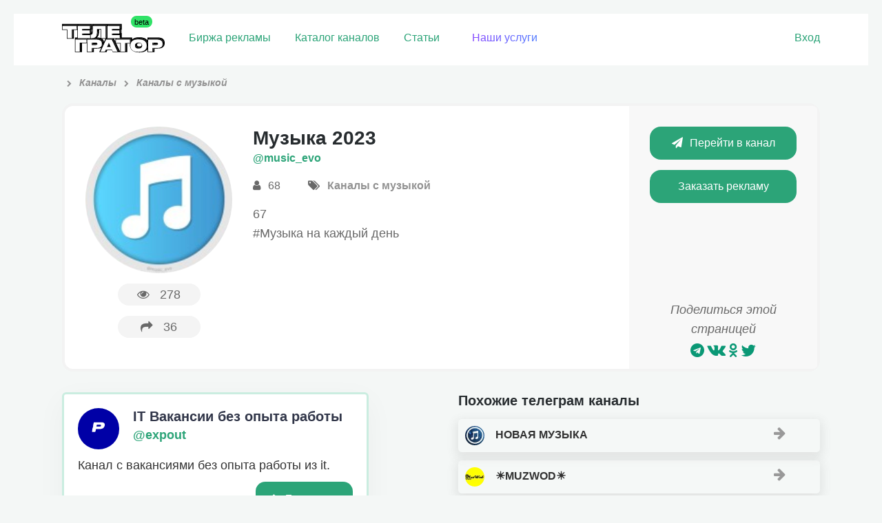

--- FILE ---
content_type: text/html; charset=UTF-8
request_url: https://telegrator.ru/channels/muzyka/music_evo/
body_size: 11270
content:
<!DOCTYPE html>
<html class="html inner_page">
<head>
	<meta http-equiv="Content-type" content="text/html; charset=UTF-8">
	<meta name="viewport" content="width=device-width, initial-scale=1">
	<meta name="format-detection" content="telephone=no" />
		<link rel="icon" href="https://telegrator.ru/wp-content/uploads/2022/10/Rectangle-24.png" type="image/png">
		<title>&quot;Музыка 2023&quot; телеграм канал – Ссылка и обзор тг канала  – TELEGRATOR</title>
			<meta name="description" content="Telegram канал &quot;Музыка 2023&quot; из категории &quot;Каналы с музыкой&quot;. Отзывы о рекламе, статистика и официальная ссылка на тг канал Музыка 2023. Чтобы подписаться нажмите на кнопку.">
			<meta name='robots' content='max-image-preview:large' />
	<style>img:is([sizes="auto" i], [sizes^="auto," i]) { contain-intrinsic-size: 3000px 1500px }</style>
	<link rel='dns-prefetch' href='//maxcdn.bootstrapcdn.com' />
<link rel='stylesheet' id='wp-block-library-css' href='https://telegrator.ru/wp-includes/css/dist/block-library/style.css?ver=6.7.4' type='text/css' media='all' />
<style id='classic-theme-styles-inline-css' type='text/css'>
/**
 * These rules are needed for backwards compatibility.
 * They should match the button element rules in the base theme.json file.
 */
.wp-block-button__link {
	color: #ffffff;
	background-color: #32373c;
	border-radius: 9999px; /* 100% causes an oval, but any explicit but really high value retains the pill shape. */

	/* This needs a low specificity so it won't override the rules from the button element if defined in theme.json. */
	box-shadow: none;
	text-decoration: none;

	/* The extra 2px are added to size solids the same as the outline versions.*/
	padding: calc(0.667em + 2px) calc(1.333em + 2px);

	font-size: 1.125em;
}

.wp-block-file__button {
	background: #32373c;
	color: #ffffff;
	text-decoration: none;
}

</style>
<style id='global-styles-inline-css' type='text/css'>
:root{--wp--preset--aspect-ratio--square: 1;--wp--preset--aspect-ratio--4-3: 4/3;--wp--preset--aspect-ratio--3-4: 3/4;--wp--preset--aspect-ratio--3-2: 3/2;--wp--preset--aspect-ratio--2-3: 2/3;--wp--preset--aspect-ratio--16-9: 16/9;--wp--preset--aspect-ratio--9-16: 9/16;--wp--preset--color--black: #000000;--wp--preset--color--cyan-bluish-gray: #abb8c3;--wp--preset--color--white: #ffffff;--wp--preset--color--pale-pink: #f78da7;--wp--preset--color--vivid-red: #cf2e2e;--wp--preset--color--luminous-vivid-orange: #ff6900;--wp--preset--color--luminous-vivid-amber: #fcb900;--wp--preset--color--light-green-cyan: #7bdcb5;--wp--preset--color--vivid-green-cyan: #00d084;--wp--preset--color--pale-cyan-blue: #8ed1fc;--wp--preset--color--vivid-cyan-blue: #0693e3;--wp--preset--color--vivid-purple: #9b51e0;--wp--preset--gradient--vivid-cyan-blue-to-vivid-purple: linear-gradient(135deg,rgba(6,147,227,1) 0%,rgb(155,81,224) 100%);--wp--preset--gradient--light-green-cyan-to-vivid-green-cyan: linear-gradient(135deg,rgb(122,220,180) 0%,rgb(0,208,130) 100%);--wp--preset--gradient--luminous-vivid-amber-to-luminous-vivid-orange: linear-gradient(135deg,rgba(252,185,0,1) 0%,rgba(255,105,0,1) 100%);--wp--preset--gradient--luminous-vivid-orange-to-vivid-red: linear-gradient(135deg,rgba(255,105,0,1) 0%,rgb(207,46,46) 100%);--wp--preset--gradient--very-light-gray-to-cyan-bluish-gray: linear-gradient(135deg,rgb(238,238,238) 0%,rgb(169,184,195) 100%);--wp--preset--gradient--cool-to-warm-spectrum: linear-gradient(135deg,rgb(74,234,220) 0%,rgb(151,120,209) 20%,rgb(207,42,186) 40%,rgb(238,44,130) 60%,rgb(251,105,98) 80%,rgb(254,248,76) 100%);--wp--preset--gradient--blush-light-purple: linear-gradient(135deg,rgb(255,206,236) 0%,rgb(152,150,240) 100%);--wp--preset--gradient--blush-bordeaux: linear-gradient(135deg,rgb(254,205,165) 0%,rgb(254,45,45) 50%,rgb(107,0,62) 100%);--wp--preset--gradient--luminous-dusk: linear-gradient(135deg,rgb(255,203,112) 0%,rgb(199,81,192) 50%,rgb(65,88,208) 100%);--wp--preset--gradient--pale-ocean: linear-gradient(135deg,rgb(255,245,203) 0%,rgb(182,227,212) 50%,rgb(51,167,181) 100%);--wp--preset--gradient--electric-grass: linear-gradient(135deg,rgb(202,248,128) 0%,rgb(113,206,126) 100%);--wp--preset--gradient--midnight: linear-gradient(135deg,rgb(2,3,129) 0%,rgb(40,116,252) 100%);--wp--preset--font-size--small: 13px;--wp--preset--font-size--medium: 20px;--wp--preset--font-size--large: 36px;--wp--preset--font-size--x-large: 42px;--wp--preset--spacing--20: 0.44rem;--wp--preset--spacing--30: 0.67rem;--wp--preset--spacing--40: 1rem;--wp--preset--spacing--50: 1.5rem;--wp--preset--spacing--60: 2.25rem;--wp--preset--spacing--70: 3.38rem;--wp--preset--spacing--80: 5.06rem;--wp--preset--shadow--natural: 6px 6px 9px rgba(0, 0, 0, 0.2);--wp--preset--shadow--deep: 12px 12px 50px rgba(0, 0, 0, 0.4);--wp--preset--shadow--sharp: 6px 6px 0px rgba(0, 0, 0, 0.2);--wp--preset--shadow--outlined: 6px 6px 0px -3px rgba(255, 255, 255, 1), 6px 6px rgba(0, 0, 0, 1);--wp--preset--shadow--crisp: 6px 6px 0px rgba(0, 0, 0, 1);}:where(.is-layout-flex){gap: 0.5em;}:where(.is-layout-grid){gap: 0.5em;}body .is-layout-flex{display: flex;}.is-layout-flex{flex-wrap: wrap;align-items: center;}.is-layout-flex > :is(*, div){margin: 0;}body .is-layout-grid{display: grid;}.is-layout-grid > :is(*, div){margin: 0;}:where(.wp-block-columns.is-layout-flex){gap: 2em;}:where(.wp-block-columns.is-layout-grid){gap: 2em;}:where(.wp-block-post-template.is-layout-flex){gap: 1.25em;}:where(.wp-block-post-template.is-layout-grid){gap: 1.25em;}.has-black-color{color: var(--wp--preset--color--black) !important;}.has-cyan-bluish-gray-color{color: var(--wp--preset--color--cyan-bluish-gray) !important;}.has-white-color{color: var(--wp--preset--color--white) !important;}.has-pale-pink-color{color: var(--wp--preset--color--pale-pink) !important;}.has-vivid-red-color{color: var(--wp--preset--color--vivid-red) !important;}.has-luminous-vivid-orange-color{color: var(--wp--preset--color--luminous-vivid-orange) !important;}.has-luminous-vivid-amber-color{color: var(--wp--preset--color--luminous-vivid-amber) !important;}.has-light-green-cyan-color{color: var(--wp--preset--color--light-green-cyan) !important;}.has-vivid-green-cyan-color{color: var(--wp--preset--color--vivid-green-cyan) !important;}.has-pale-cyan-blue-color{color: var(--wp--preset--color--pale-cyan-blue) !important;}.has-vivid-cyan-blue-color{color: var(--wp--preset--color--vivid-cyan-blue) !important;}.has-vivid-purple-color{color: var(--wp--preset--color--vivid-purple) !important;}.has-black-background-color{background-color: var(--wp--preset--color--black) !important;}.has-cyan-bluish-gray-background-color{background-color: var(--wp--preset--color--cyan-bluish-gray) !important;}.has-white-background-color{background-color: var(--wp--preset--color--white) !important;}.has-pale-pink-background-color{background-color: var(--wp--preset--color--pale-pink) !important;}.has-vivid-red-background-color{background-color: var(--wp--preset--color--vivid-red) !important;}.has-luminous-vivid-orange-background-color{background-color: var(--wp--preset--color--luminous-vivid-orange) !important;}.has-luminous-vivid-amber-background-color{background-color: var(--wp--preset--color--luminous-vivid-amber) !important;}.has-light-green-cyan-background-color{background-color: var(--wp--preset--color--light-green-cyan) !important;}.has-vivid-green-cyan-background-color{background-color: var(--wp--preset--color--vivid-green-cyan) !important;}.has-pale-cyan-blue-background-color{background-color: var(--wp--preset--color--pale-cyan-blue) !important;}.has-vivid-cyan-blue-background-color{background-color: var(--wp--preset--color--vivid-cyan-blue) !important;}.has-vivid-purple-background-color{background-color: var(--wp--preset--color--vivid-purple) !important;}.has-black-border-color{border-color: var(--wp--preset--color--black) !important;}.has-cyan-bluish-gray-border-color{border-color: var(--wp--preset--color--cyan-bluish-gray) !important;}.has-white-border-color{border-color: var(--wp--preset--color--white) !important;}.has-pale-pink-border-color{border-color: var(--wp--preset--color--pale-pink) !important;}.has-vivid-red-border-color{border-color: var(--wp--preset--color--vivid-red) !important;}.has-luminous-vivid-orange-border-color{border-color: var(--wp--preset--color--luminous-vivid-orange) !important;}.has-luminous-vivid-amber-border-color{border-color: var(--wp--preset--color--luminous-vivid-amber) !important;}.has-light-green-cyan-border-color{border-color: var(--wp--preset--color--light-green-cyan) !important;}.has-vivid-green-cyan-border-color{border-color: var(--wp--preset--color--vivid-green-cyan) !important;}.has-pale-cyan-blue-border-color{border-color: var(--wp--preset--color--pale-cyan-blue) !important;}.has-vivid-cyan-blue-border-color{border-color: var(--wp--preset--color--vivid-cyan-blue) !important;}.has-vivid-purple-border-color{border-color: var(--wp--preset--color--vivid-purple) !important;}.has-vivid-cyan-blue-to-vivid-purple-gradient-background{background: var(--wp--preset--gradient--vivid-cyan-blue-to-vivid-purple) !important;}.has-light-green-cyan-to-vivid-green-cyan-gradient-background{background: var(--wp--preset--gradient--light-green-cyan-to-vivid-green-cyan) !important;}.has-luminous-vivid-amber-to-luminous-vivid-orange-gradient-background{background: var(--wp--preset--gradient--luminous-vivid-amber-to-luminous-vivid-orange) !important;}.has-luminous-vivid-orange-to-vivid-red-gradient-background{background: var(--wp--preset--gradient--luminous-vivid-orange-to-vivid-red) !important;}.has-very-light-gray-to-cyan-bluish-gray-gradient-background{background: var(--wp--preset--gradient--very-light-gray-to-cyan-bluish-gray) !important;}.has-cool-to-warm-spectrum-gradient-background{background: var(--wp--preset--gradient--cool-to-warm-spectrum) !important;}.has-blush-light-purple-gradient-background{background: var(--wp--preset--gradient--blush-light-purple) !important;}.has-blush-bordeaux-gradient-background{background: var(--wp--preset--gradient--blush-bordeaux) !important;}.has-luminous-dusk-gradient-background{background: var(--wp--preset--gradient--luminous-dusk) !important;}.has-pale-ocean-gradient-background{background: var(--wp--preset--gradient--pale-ocean) !important;}.has-electric-grass-gradient-background{background: var(--wp--preset--gradient--electric-grass) !important;}.has-midnight-gradient-background{background: var(--wp--preset--gradient--midnight) !important;}.has-small-font-size{font-size: var(--wp--preset--font-size--small) !important;}.has-medium-font-size{font-size: var(--wp--preset--font-size--medium) !important;}.has-large-font-size{font-size: var(--wp--preset--font-size--large) !important;}.has-x-large-font-size{font-size: var(--wp--preset--font-size--x-large) !important;}
:where(.wp-block-post-template.is-layout-flex){gap: 1.25em;}:where(.wp-block-post-template.is-layout-grid){gap: 1.25em;}
:where(.wp-block-columns.is-layout-flex){gap: 2em;}:where(.wp-block-columns.is-layout-grid){gap: 2em;}
:root :where(.wp-block-pullquote){font-size: 1.5em;line-height: 1.6;}
</style>
<link rel='stylesheet' id='contact-form-7-css' href='https://telegrator.ru/wp-content/plugins/contact-form-7/includes/css/styles.css?ver=6.1.3' type='text/css' media='all' />
<style id='contact-form-7-inline-css' type='text/css'>
.wpcf7 .wpcf7-recaptcha iframe {margin-bottom: 0;}.wpcf7 .wpcf7-recaptcha[data-align="center"] > div {margin: 0 auto;}.wpcf7 .wpcf7-recaptcha[data-align="right"] > div {margin: 0 0 0 auto;}
</style>
<link rel='stylesheet' id='toc-screen-css' href='https://telegrator.ru/wp-content/plugins/table-of-contents-plus/screen.min.css?ver=2411.1' type='text/css' media='all' />
<style id='toc-screen-inline-css' type='text/css'>
div#toc_container {background: #f6f7f6;border: 1px solid #ffffff;}div#toc_container ul li {font-size: 100%;}
</style>
<link rel='stylesheet' id='theme-style-css' href='https://telegrator.ru/wp-content/themes/telega/style.css?ver=1762832915' type='text/css' media='all' />
<style id='theme-style-inline-css' type='text/css'>
#tab_members:checked ~ #content-tab-members, #tab_posts:checked ~ #content-tab-posts, #tab_views:checked ~ #content-tab-views, #tab_coverage:checked ~ #content-tab-coverage, #tab_err:checked ~ #content-tab-err {display: block}
</style>
<link rel='stylesheet' id='fontawesome-css' href='https://maxcdn.bootstrapcdn.com/font-awesome/4.7.0/css/font-awesome.min.css' type='text/css' media='all' />
<link rel='stylesheet' id='wpdreams-asp-basic-css' href='https://telegrator.ru/wp-content/plugins/ajax-search-pro/css/style.basic.css?ver=5FXpHx' type='text/css' media='all' />
<link rel='stylesheet' id='wpdreams-asp-chosen-css' href='https://telegrator.ru/wp-content/plugins/ajax-search-pro/css/chosen/chosen.css?ver=5FXpHx' type='text/css' media='all' />
<link rel='stylesheet' id='wpdreams-ajaxsearchpro-instances-css' href='https://telegrator.ru/wp-content/uploads/asp_upload/style.instances.css?ver=5FXpHx' type='text/css' media='all' />
<script type="text/javascript" src="https://telegrator.ru/wp-includes/js/jquery/jquery.js?ver=3.7.1" id="jquery-core-js"></script>
<script type="text/javascript" src="https://telegrator.ru/wp-includes/js/jquery/jquery-migrate.js?ver=3.4.1" id="jquery-migrate-js"></script>
<script type="text/javascript" src="https://telegrator.ru/wp-content/themes/telega/js/plugins.js?ver=1561760913" id="theme-plugins-js"></script>
<script type="text/javascript" id="theme-scripts-js-extra">
/* <![CDATA[ */
var update_visits = {"url":"https:\/\/telegrator.ru\/wp-admin\/admin-ajax.php"};
var get_chart = {"url":"https:\/\/telegrator.ru\/wp-admin\/admin-ajax.php"};
var get_channels_compare_list = {"url":"https:\/\/telegrator.ru\/wp-admin\/admin-ajax.php"};
/* ]]> */
</script>
<script type="text/javascript" src="https://telegrator.ru/wp-content/themes/telega/js/scripts.js?ver=1739098488" id="theme-scripts-js"></script>
<script type="text/javascript" src="https://telegrator.ru/wp-content/themes/telega/js/scripts-user.js?ver=1671809578" id="scripts-user-js"></script>
<link rel="https://api.w.org/" href="https://telegrator.ru/wp-json/" /><link rel="canonical" href="https://telegrator.ru/channels/muzyka/music_evo/" />
<!-- Markup (JSON-LD) structured in schema.org ver.4.8.1 START -->
<script type="application/ld+json">
{
    "@context": "https://schema.org",
    "@type": "BreadcrumbList",
    "itemListElement": [
        {
            "@type": "ListItem",
            "position": 1,
            "item": {
                "@id": "https://telegrator.ru",
                "name": "Телегратор"
            }
        },
        {
            "@type": "ListItem",
            "position": 2,
            "item": {
                "@id": "https://telegrator.ru/channels/",
                "name": "Каналы"
            }
        },
        {
            "@type": "ListItem",
            "position": 3,
            "item": {
                "@id": "https://telegrator.ru/channels/muzyka/",
                "name": "Каналы с музыкой"
            }
        },
        {
            "@type": "ListItem",
            "position": 4,
            "item": {
                "@id": "https://telegrator.ru/channels/muzyka/music_evo/",
                "name": "Музыка 2023"
            }
        }
    ]
}
</script>
<!-- Markup (JSON-LD) structured in schema.org END -->
                <link href='//fonts.googleapis.com/css?family=Open+Sans:300|Open+Sans:400|Open+Sans:700' rel='stylesheet' type='text/css'>
                                <link href='//fonts.googleapis.com/css?family=Lato:300|Lato:400|Lato:700' rel='stylesheet' type='text/css'>
                            <style type="text/css">
                <!--
                @font-face {
                    font-family: 'asppsicons2';
                    src: url('https://telegrator.ru/wp-content/plugins/ajax-search-pro/css/fonts/icons/icons2.eot');
                    src: url('https://telegrator.ru/wp-content/plugins/ajax-search-pro/css/fonts/icons/icons2.eot?#iefix') format('embedded-opentype'),
                    url('https://telegrator.ru/wp-content/plugins/ajax-search-pro/css/fonts/icons/icons2.woff2') format('woff2'),
                    url('https://telegrator.ru/wp-content/plugins/ajax-search-pro/css/fonts/icons/icons2.woff') format('woff'),
                    url('https://telegrator.ru/wp-content/plugins/ajax-search-pro/css/fonts/icons/icons2.ttf') format('truetype'),
                    url('https://telegrator.ru/wp-content/plugins/ajax-search-pro/css/fonts/icons/icons2.svg#icons') format('svg');
                    font-weight: normal;
                    font-style: normal;
                }
                .asp_m{height: 0;}                -->
            </style>
                        <script type="text/javascript">
                if ( typeof _ASP !== "undefined" && _ASP !== null && typeof _ASP.initialize !== "undefined" )
                    _ASP.initialize();
            </script>
            		<style type="text/css" id="wp-custom-css">
			#toc_container {
    background: #f9f9f9;
    /* border: 1px solid #aaa; */
    padding: 15px 48px;
    margin-bottom: 1em;
    /* width: 106%; */
        display: block;
    font-size: 95%;
    margin: 0px -25px 26px -25px;
    /* margin-right: -24px; */
}




.select-prod {
  
    padding: 0px 17px !important;
    border-radius: 67px;
    line-height: 34px;
    display: -webkit-inline-box;
    color: #ff9b00;
}
.select-prod:hover {
    transition: 0.3s;
    color: #ffffff !important;
    background: #4eb58f;
    transform: translate3d(0px, -2px, 0px);
    box-shadow: 0 6px 15px 1px rgba(80, 80, 80, 0.18) !important;
	}

.ya-share2__container_size_m .ya-share2__counter {
    font-size: 18px;
    line-height: 24px;
    padding: 0 8px;
    color: #0a9875;
}

.ya-share2 .ya-share2__icon {
    color: #0a9875;
}


.shared
{    
    display: flex;
    justify-content: space-between;
    background: #daefed;
    padding: 20px 80px 10px;
    color: #53a792;
    font-weight: 900;
    font-size: 18px;
}		</style>
			<link rel="manifest" href="/manifest.json">
	<!-- Yandex.Metrika counter --> <script type="text/javascript" > (function(m,e,t,r,i,k,a){m[i]=m[i]||function(){(m[i].a=m[i].a||[]).push(arguments)}; m[i].l=1*new Date();k=e.createElement(t),a=e.getElementsByTagName(t)[0],k.async=1,k.src=r,a.parentNode.insertBefore(k,a)}) (window, document, "script", "https://mc.yandex.ru/metrika/tag.js", "ym"); ym(48149771, "init", { clickmap:true, trackLinks:true, accurateTrackBounce:true, webvisor:true }); </script> <noscript><div><img src="https://mc.yandex.ru/watch/48149771" style="position:absolute; left:-9999px;" alt="" /></div></noscript> <!-- /Yandex.Metrika counter -->
	<meta name="yandex-verification" content="c03f0d36ef370db6" />
<meta name="google-site-verification" content="DFaFglvyjcDAeAMLu4mRFn0lHkhtKwvnZL4pe4C43H8" />
	<!-- Yandex.RTB -->
<script>window.yaContextCb=window.yaContextCb||[]</script>
<script src="https://yandex.ru/ads/system/context.js" async></script>
</head>
<body class="channel-template-default single single-channel postid-7728">
	<header>
		<div class="header_top">
			<div class="row_mobile row">
				<div class="pull_left header_logo">
					<a class="logo" href="/" data-wpel-link="internal"><img src="https://telegrator.ru/wp-content/uploads/2022/12/Group-51.svg" alt="logo"></a>
				</div>
				<div class="pull_left header_nav">
					<nav class="main">
						<ul id="menu-verhnee-menyu" class=""><li id="menu-item-36372" class="gomodal menu-item menu-item-type-custom menu-item-object-custom menu-item-36372"><a href="/channels-stock/" data-wpel-link="internal">Биржа рекламы</a></li>
<li id="menu-item-31" class="menu-item menu-item-type-post_type_archive menu-item-object-channel menu-item-31"><a href="https://telegrator.ru/channels/" data-wpel-link="internal">Каталог каналов</a></li>
<li id="menu-item-302" class="menu-item menu-item-type-post_type_archive menu-item-object-article menu-item-302"><a href="https://telegrator.ru/articles/" data-wpel-link="internal">Статьи</a></li>
<li id="menu-item-1099" class="raketa menu-item menu-item-type-post_type menu-item-object-page menu-item-1099"><a href="https://telegrator.ru/uslugi/" data-wpel-link="internal">Наши услуги</a></li>
</ul>					</nav>
				</div>

								<div class="pull_right header_user">
											<span class="header_user_links">
							<a href="#" class=" open_login_form">Вход</a>
						</span>
									</div>
			</div>
		</div>
				
	
	</header>
<section class="content channel_content pt_10">
	<div class="row">

					
				
				<div class="breadcrumbs" itemscope itemtype="http://schema.org/BreadcrumbList"><span itemprop="itemListElement" itemscope itemtype="http://schema.org/ListItem"><a href="https://telegrator.ru" itemprop="item" data-wpel-link="internal"><span itemprop="name"></span></a></span><span class="kb_sep"> <i class="fa fa-chevron-right" aria-hidden="true"></i> </span>
<span itemprop="itemListElement" itemscope itemtype="http://schema.org/ListItem"><a href="https://telegrator.ru/channels/" itemprop="item" data-wpel-link="internal"><span itemprop="name">Каналы</span></a></span><span class="kb_sep"> <i class="fa fa-chevron-right" aria-hidden="true"></i> </span>
<span itemprop="itemListElement" itemscope itemtype="http://schema.org/ListItem"><a href="https://telegrator.ru/channels/muzyka/" itemprop="item" data-wpel-link="internal"><span itemprop="name">Каналы с музыкой</span></a></span></div> 

				<div class="row channel_main  mb_30">
					<div class="span3 span4_t span12_sm channel_main_left center">
						<img src="https://telegrator.ru/wp-content/uploads/2019/11/chat_avatar-53.jpg" alt="" width="150" height="150" loading="lazy" decoding="async" class="aligncenter" srcset="https://telegrator.ru/wp-content/cache/thumb/b4/06be6b78faf2fb4_150x0.jpg">						<p class="channel_counters">
							<span>
								<span class="popup_on_hover right_center left_arr"><i class="fa fa-eye" aria-hidden="true"></i>278<small>Просмотры</small></span>
							</span>
							<span>
																<span class="popup_on_hover right_center left_arr"><i class="fa fa-share" aria-hidden="true"></i><span class="channel_visits">36</span><small>Переходы</small></span>
							</span>
						</p>
					</div>
					<div class="span6 span8_t span12_sm channel_main_center">
						<h1>Музыка 2023</h1>
						<p class="channel_username"><a href="https://t.me/music_evo" rel="nofollow external noopener noreferrer" target="_blank" data-wpel-link="external">@music_evo</a></p>
												<p class="channel_adds">
							<span class="popup_on_hover center_top bott_arr"><i class="fa fa-user" aria-hidden="true"></i> 68<small>Подписчики</small></span>
							<span class="popup_on_hover center_top bott_arr"><i class="fa fa-tags" aria-hidden="true"></i> <a href="https://telegrator.ru/channels/muzyka/" data-wpel-link="internal">Каналы с музыкой</a><small>Категория</small></span>
						</p>
						<p><p>67<br />
#Музыка на каждый день</p>
</p>
					</div>
					<div class="span3 span12_t channel_main_right center">
						<p>
							<a href="https://t.me/music_evo" class="button channel__button" data-channel-id="7728" rel="nofollow external noopener noreferrer" target="_blank" data-wpel-link="external"><i class="fa fa-paper-plane" aria-hidden="true"></i>Перейти в канал</a>
						</p>
																												<p>
									<a href="https://t.me/ga_rant" class="button" rel="nofollow external noopener noreferrer" target="_blank" data-wpel-link="external">Заказать рекламу</a>
									 
								</p>
																			<div class="channel_share">
							<p>Поделиться этой страницей</p>
							<script src="//yastatic.net/es5-shims/0.0.2/es5-shims.min.js"></script>
							<script src="//yastatic.net/share2/share.js"></script>
							<div class="ya-share2" data-services="telegram,vkontakte,facebook,odnoklassniki,gplus,twitter"></div>
						</div>
					</div>
				</div>
								<div class="row">
					<div class="span6 span12_t">	<div class="ads-channels">
							<div class="ads-channel ">
						<div class="ads-head">
							<div class="ads-img">
								<img src="https://telegrator.ru/wp-content/uploads/2022/03/Resurs-15holder.png" alt="">
							</div>
							<div style="line-height:30px;">
								<h3>IT Вакансии без опыта работы</h3>
																	<p><a href="https://t.me/+Tudo33mX0PllODMy" data-wpel-link="external" rel="nofollow external noopener noreferrer">@expout</a></p>
															</div>
							
						</div>
						<div class="ads-description">Канал с вакансиями без опыта работы из it. </div> 
														<div class="ads-subscribe">
									<a href="https://t.me/+Tudo33mX0PllODMy" class="ads__button  button"><i
											class="fa fa-solid fa-arrow-right" aria-hidden="true"></i>Посмотреть</a>
								</div>
												</div>
									<div class="ads-channel ">
						<div class="ads-head">
							<div class="ads-img">
								<img src="https://telegrator.ru/wp-content/uploads/2019/04/photo_2019-04-17_11-05-43.jpg" alt="">
							</div>
							<div style="line-height:30px;">
								<h3>100 000 Шопоголиков</h3>
																	<p><a href="https://t.me/+18V1BrVFQ7AyNGJi" data-wpel-link="external" rel="nofollow external noopener noreferrer">@LOWCS</a></p>
															</div>
							
						</div>
						<div class="ads-description">Читают этот канал. </div> 
														<div class="ads-subscribe">
									<a href="https://t.me/+18V1BrVFQ7AyNGJi" class="ads__button  button"><i
											class="fa fa-solid fa-arrow-right" aria-hidden="true"></i>Посмотреть</a>
								</div>
												</div>
									<div class="ads-channel ">
						<div class="ads-head">
							<div class="ads-img">
								<img src="https://telegrator.ru/wp-content/uploads/2024/11/2024-11-06-16.07.35.jpg" alt="">
							</div>
							<div style="line-height:30px;">
								<h3>ИнстаМеста России 🎒 Тур блог </h3>
																	<p><a href="https://t.me/+rii4t9cNTdc3ZmRi" data-wpel-link="external" rel="nofollow external noopener noreferrer">@efimova_travel</a></p>
															</div>
							
						</div>
						<div class="ads-description">Про лучшие неизвестные места в России. Авторский трэвел блог.</div> 
														<div class="ads-subscribe">
									<a href="https://t.me/+rii4t9cNTdc3ZmRi" class="ads__button  button"><i
											class="fa fa-solid fa-arrow-right" aria-hidden="true"></i>Посмотреть</a>
								</div>
												</div>
									<div class="ads-channel ">
						<div class="ads-head">
							<div class="ads-img">
								<img src="https://telegrator.ru/wp-content/uploads/2025/04/0.png" alt="">
							</div>
							<div style="line-height:30px;">
								<h3>STARS Бесплатно</h3>
																	<p><a href="https://t.me/starsobot_bot" data-wpel-link="external" rel="nofollow external noopener noreferrer">@starsobot </a></p>
															</div>
							
						</div>
						<div class="ads-description">Бот с самыми дешевыми Telegram stars. Дешевле рынка. Покупка с карт. </div> 
														<div class="ads-subscribe">
									<a href="https://t.me/starsobot_bot" class="ads__button  button"><i
											class="fa fa-solid fa-arrow-right" aria-hidden="true"></i>Посмотреть</a>
								</div>
												</div>
					</div>
</div>
					<div class="span6 span12_t"><div class="single-channels-related">
	<h2>Похожие телеграм каналы</h2>
			<div class="related-channels">
							
				<div class="related-channel-item">
					<a href="https://telegrator.ru/channels/muzyka/novaya_muzika21/" data-wpel-link="internal">
						<img src="https://telegrator.ru/wp-content/uploads/2020/12/chat_avatar-317.jpg" alt="" width="40" height="40" loading="lazy" decoding="async" class="aligncenter" srcset="https://telegrator.ru/wp-content/cache/thumb/69/7e24f0251625869_40x0.jpg">						НОВАЯ МУЗЫКА						<i class="fa fa-arrow-right"></i>
					</a>

				</div>
							
				<div class="related-channel-item">
					<a href="https://telegrator.ru/channels/muzyka/muzwod/" data-wpel-link="internal">
						<img src="https://telegrator.ru/wp-content/uploads/2020/03/chat_avatar-1087.jpg" alt="" width="40" height="40" loading="lazy" decoding="async" class="aligncenter" srcset="https://telegrator.ru/wp-content/cache/thumb/e0/dbe02dab79671e0_40x0.jpg">						☀️MUZWOD☀️						<i class="fa fa-arrow-right"></i>
					</a>

				</div>
							
				<div class="related-channel-item">
					<a href="https://telegrator.ru/channels/muzyka/atom_muz01/" data-wpel-link="internal">
						<img src="https://telegrator.ru/wp-content/uploads/2020/07/chat_avatar-495.jpg" alt="" width="40" height="40" loading="lazy" decoding="async" class="aligncenter" srcset="https://telegrator.ru/wp-content/cache/thumb/2b/e9348d2d4ee8c2b_40x0.jpg">						Atom Muz						<i class="fa fa-arrow-right"></i>
					</a>

				</div>
							
				<div class="related-channel-item">
					<a href="https://telegrator.ru/channels/muzyka/deephousesupermusic/" data-wpel-link="internal">
						<img src="https://telegrator.ru/wp-content/uploads/2019/08/chat_avatar-204.jpg" alt="" width="40" height="40" loading="lazy" decoding="async" class="aligncenter" srcset="https://telegrator.ru/wp-content/cache/thumb/23/4d9d270fcc84a23_40x0.jpg">						🔥Deep House Music🔥🎧🎵▶️						<i class="fa fa-arrow-right"></i>
					</a>

				</div>
			
					</div>
		</div>

</div>
				</div>

				<div class="row channel_extra">
					<div class="span5 span12_t channel_advertising">
						<h2>Реклама на канале</h2>
													<div class="channel_advertising_adds box_shadow_2p br_6">
								<div class="channel_advertising_adds_main row">
									<div class="span4 span12_smt">
										<small>Стоимость <br />размещения</small>
										<span>500<i class="fa fa-rub" aria-hidden="true"></i></span>
									</div>
									<div class="span4 span12_smt">
										<small>Время (часов) <br />в ТОПе / в ленте</small>
										<span>4/48</span>
									</div>
									<div class="span4 span12_smt">
										<small>Взаимный <br />пиар</small>
										<span><i class="fa fa-check" aria-hidden="true"></i>Да</span>
									</div>
								</div>
								<p class="channel_advertising_conditions_label">Дополнительные условия рекламы:</p>
																<div class="row channel_advertising_conditions"><p>Не предлагать каналы с тематикой: Порно, 18+, биржи, ставки, заработок и.т.д Ну я думаю все поняли?</p>
</div>
							</div>
												<div class="channel_facts">
							<p>На телеграторе с <span class="green">04.11.2019</span></p>
						</div>
					</div>
					<div class="span7 span12_t channel_statistics">
						<h2>Общая статистика </h2>
						<div class="statistics_blocks box_shadow_2p br_6 row">
							<!--<a href="#" class="get_chart span3 span6_t" data-post-id="" data-metric="members" data-period="today">
								<span>
																	</span>
								<small>Кол-во подписчиков</small>
							</a>-->
							<a href="#" class="get_chart span3 span6_t" data-post-id="7728" data-metric="posts" data-period="week">
								<span>

									0								</span>
								<small>В среднем публикаций в сутки</small>
							</a>
							<a href="#" class="get_chart span3 span6_t" data-post-id="7728" data-metric="views" data-period="week">
								<span>
									0								</span>
								<small>Просмотров на публикацию</small>
							</a>


							<!--<a href="#" class="get_chart span3 span6_t" data-post-id="" data-metric="coverage" data-period="week">
								<span>
																	</span>
								<small>Просмотров на все посты</small>
							</a>-->
							<a href="#" class="get_chart span3 span6_t" data-post-id="7728" data-metric="err" data-period="week">
								<span>
									0%

								</span>
								<small>Вовлеченности аудитории</small>
							</a>
																						<div class="span3 span6_t">
									<span>
										2338									</span>
									<small>Возраст канала, дней</small>
								</div>
													</div>

						<div class="row channel_stat_tabs hidden_m mt_30">
														<!--
							<div class="tabs">
																	<input id="tab_members" type="radio" name="tabs" checked>
									<label for="tab_members" title="Подписчики">Подписчики</label>
																	<input id="tab_posts" type="radio" name="tabs">
									<label for="tab_posts" title="Публикации">Публикации</label>
																	<input id="tab_views" type="radio" name="tabs">
									<label for="tab_views" title="Просмотры">Просмотры</label>
																	<input id="tab_coverage" type="radio" name="tabs">
									<label for="tab_coverage" title="Охват">Охват</label>
																	<input id="tab_err" type="radio" name="tabs">
									<label for="tab_err" title="ERR">ERR</label>
																*/
									<div class="tab_content" id="content-tab-members"></div>
								*/
									<div class="tab_content" id="content-tab-posts"></div>
								*/
									<div class="tab_content" id="content-tab-views"></div>
								*/
									<div class="tab_content" id="content-tab-coverage"></div>
								*/
									<div class="tab_content" id="content-tab-err"></div>
															</div>
                          -->
						</div>

					</div>
				</div>

					
	</div>
</section>

	<footer>
		<div class="row footer_top">
			<div class="footer__contacts">
			<div class="span6 span12_sm"> По вопросам сотрудничества - <a href="https://t.me/ga_rant" rel="nofollow external noopener noreferrer" target="_blank" data-wpel-link="external">t.me/Ga_Rant</a> </div>
			<div class="span6 span12_sm">По всем остальным вопросам - <a href="mailto:ads@telegrator.ru" rel="nofollow" target="_blank">ads@telegrator.ru</a>
			<div>Настоящий ресурс может содержать материалы 18+</div>
			</div>	
				</div>
				
				
			
			</div>
			</div>
			
		</div>
		<div class="row footer_bottom">
			
			
		
			<nav class="footer">
					
				<div class="footer__submenu">
					<ul>
						<li><a href="/jobs" data-wpel-link="internal">Вакансии</a></li>
						<li><a href="/about" data-wpel-link="internal">О проекте</a></li>
					</ul>
				</div>	
				<ul id="menu-verhnee-menyu-1" class=""><li class="gomodal menu-item menu-item-type-custom menu-item-object-custom menu-item-36372"><a href="/channels-stock/" data-wpel-link="internal">Биржа рекламы</a></li>
<li class="menu-item menu-item-type-post_type_archive menu-item-object-channel menu-item-31"><a href="https://telegrator.ru/channels/" data-wpel-link="internal">Каталог каналов</a></li>
<li class="menu-item menu-item-type-post_type_archive menu-item-object-article menu-item-302"><a href="https://telegrator.ru/articles/" data-wpel-link="internal">Статьи</a></li>
<li class="raketa menu-item menu-item-type-post_type menu-item-object-page menu-item-1099"><a href="https://telegrator.ru/uslugi/" data-wpel-link="internal">Наши услуги</a></li>
</ul>				
			</nav>
			<div class="footer__copyright  ">© 2016 - 2026 Telegrator.ru – All Rights Reserved</div>
		</div>
	</footer>
	
	<ul id="menu-verhnee-menyu-2" class="mobile_nav "><li class="mobile_nav_user"><a href="#" class="open_login_form">Вход/Регистрация</a></li><li class="gomodal menu-item menu-item-type-custom menu-item-object-custom menu-item-36372"><a href="/channels-stock/" data-wpel-link="internal">Биржа рекламы</a></li>
<li class="menu-item menu-item-type-post_type_archive menu-item-object-channel menu-item-31"><a href="https://telegrator.ru/channels/" data-wpel-link="internal">Каталог каналов</a></li>
<li class="menu-item menu-item-type-post_type_archive menu-item-object-article menu-item-302"><a href="https://telegrator.ru/articles/" data-wpel-link="internal">Статьи</a></li>
<li class="raketa menu-item menu-item-type-post_type menu-item-object-page menu-item-1099"><a href="https://telegrator.ru/uslugi/" data-wpel-link="internal">Наши услуги</a></li>
</ul>		<div class="modal fade" id="modal-chart" aria-hidden="true" style="display: none;">
		<div class="modal-dialog">
			<button type="button" class="close" data-dismiss="modal"></button>
			<div class="modal-content"></div>
		</div>
	</div>
				<div class="modal fade" id="modal-login" aria-hidden="true" style="display: none;">
				<div class="modal-dialog">
					<button type="button" class="close" data-dismiss="modal"></button>
					<div class="modal-login-side">Авторизация</div>
					<div class="modal-content">
							<div class="form_login_wrap">
		<div class="form_login"></div>
		<script async src="https://telegram.org/js/telegram-widget.js?19" data-telegram-login="tgratorbot" data-size="large" data-onauth="onTelegramAuth(user)" data-request-access="write"></script>
		<div class="responce_wrap"></div>
	</div>
						</div>
				</div>
			</div>
		            <div class='asp_hidden_data' id="asp_hidden_data" style="display: none !important;">
                <svg style="position:absolute" height="0" width="0">
                    <filter id="aspblur">
                        <feGaussianBlur in="SourceGraphic" stdDeviation="4"/>
                    </filter>
                </svg>
                <svg style="position:absolute" height="0" width="0">
                    <filter id="no_aspblur"></filter>
                </svg>
            </div>
        <style id='core-block-supports-inline-css' type='text/css'>
/**
 * Core styles: block-supports
 */

</style>
<script type="text/javascript" src="https://telegrator.ru/wp-includes/js/dist/hooks.js?ver=5b4ec27a7b82f601224a" id="wp-hooks-js"></script>
<script type="text/javascript" src="https://telegrator.ru/wp-includes/js/dist/i18n.js?ver=2aff907006e2aa00e26e" id="wp-i18n-js"></script>
<script type="text/javascript" id="wp-i18n-js-after">
/* <![CDATA[ */
wp.i18n.setLocaleData( { 'text direction\u0004ltr': [ 'ltr' ] } );
/* ]]> */
</script>
<script type="text/javascript" src="https://telegrator.ru/wp-content/plugins/contact-form-7/includes/swv/js/index.js?ver=6.1.3" id="swv-js"></script>
<script type="text/javascript" id="contact-form-7-js-translations">
/* <![CDATA[ */
( function( domain, translations ) {
	var localeData = translations.locale_data[ domain ] || translations.locale_data.messages;
	localeData[""].domain = domain;
	wp.i18n.setLocaleData( localeData, domain );
} )( "contact-form-7", {"translation-revision-date":"2025-09-30 08:46:06+0000","generator":"GlotPress\/4.0.3","domain":"messages","locale_data":{"messages":{"":{"domain":"messages","plural-forms":"nplurals=3; plural=(n % 10 == 1 && n % 100 != 11) ? 0 : ((n % 10 >= 2 && n % 10 <= 4 && (n % 100 < 12 || n % 100 > 14)) ? 1 : 2);","lang":"ru"},"This contact form is placed in the wrong place.":["\u042d\u0442\u0430 \u043a\u043e\u043d\u0442\u0430\u043a\u0442\u043d\u0430\u044f \u0444\u043e\u0440\u043c\u0430 \u0440\u0430\u0437\u043c\u0435\u0449\u0435\u043d\u0430 \u0432 \u043d\u0435\u043f\u0440\u0430\u0432\u0438\u043b\u044c\u043d\u043e\u043c \u043c\u0435\u0441\u0442\u0435."],"Error:":["\u041e\u0448\u0438\u0431\u043a\u0430:"]}},"comment":{"reference":"includes\/js\/index.js"}} );
/* ]]> */
</script>
<script type="text/javascript" id="contact-form-7-js-before">
/* <![CDATA[ */
var wpcf7 = {
    "api": {
        "root": "https:\/\/telegrator.ru\/wp-json\/",
        "namespace": "contact-form-7\/v1"
    }
};
/* ]]> */
</script>
<script type="text/javascript" src="https://telegrator.ru/wp-content/plugins/contact-form-7/includes/js/index.js?ver=6.1.3" id="contact-form-7-js"></script>
<script type="text/javascript" id="toc-front-js-extra">
/* <![CDATA[ */
var tocplus = {"smooth_scroll":"1","visibility_show":"\u041f\u043e\u043a\u0430\u0437\u0430\u0442\u044c","visibility_hide":"\u0421\u043f\u0440\u044f\u0442\u0430\u0442\u044c","visibility_hide_by_default":"1","width":"Auto"};
/* ]]> */
</script>
<script type="text/javascript" src="https://telegrator.ru/wp-content/plugins/table-of-contents-plus/front.min.js?ver=2411.1" id="toc-front-js"></script>
<script type="text/javascript" src="https://telegrator.ru/wp-content/plugins/ajax-search-pro/js/nomin/photostack.js?ver=5FXpHx" id="wd-asp-photostack-js"></script>
<script type="text/javascript" src="https://telegrator.ru/wp-content/plugins/ajax-search-pro/js/min/chosen.jquery.min.js?ver=5FXpHx" id="wd-asp-chosen-js"></script>
<script type="text/javascript" id="wd-asp-ajaxsearchpro-js-extra">
/* <![CDATA[ */
var ASP = {"ajaxurl":"https:\/\/telegrator.ru\/wp-admin\/admin-ajax.php","backend_ajaxurl":"https:\/\/telegrator.ru\/wp-admin\/admin-ajax.php","js_scope":"jQuery","asp_url":"https:\/\/telegrator.ru\/wp-content\/plugins\/ajax-search-pro\/","upload_url":"https:\/\/telegrator.ru\/wp-content\/uploads\/asp_upload\/","detect_ajax":"0","media_query":"5FXpHx","version":"4991","scrollbar":"1","css_loaded":"1","js_retain_popstate":"0","fix_duplicates":"1"};
/* ]]> */
</script>
<script type="text/javascript" src="https://telegrator.ru/wp-content/plugins/ajax-search-pro/js/min/jquery.ajaxsearchpro-noui-isotope.min.js?ver=5FXpHx" id="wd-asp-ajaxsearchpro-js"></script>
<script type="text/javascript" src="https://telegrator.ru/wp-includes/js/jquery/ui/core.js?ver=1.13.3" id="jquery-ui-core-js"></script>
<script type="text/javascript" src="https://telegrator.ru/wp-includes/js/jquery/ui/datepicker.js?ver=1.13.3" id="jquery-ui-datepicker-js"></script>
<script type="text/javascript" id="jquery-ui-datepicker-js-after">
/* <![CDATA[ */
jQuery(function(jQuery){jQuery.datepicker.setDefaults({"closeText":"\u0417\u0430\u043a\u0440\u044b\u0442\u044c","currentText":"\u0421\u0435\u0433\u043e\u0434\u043d\u044f","monthNames":["\u042f\u043d\u0432\u0430\u0440\u044c","\u0424\u0435\u0432\u0440\u0430\u043b\u044c","\u041c\u0430\u0440\u0442","\u0410\u043f\u0440\u0435\u043b\u044c","\u041c\u0430\u0439","\u0418\u044e\u043d\u044c","\u0418\u044e\u043b\u044c","\u0410\u0432\u0433\u0443\u0441\u0442","\u0421\u0435\u043d\u0442\u044f\u0431\u0440\u044c","\u041e\u043a\u0442\u044f\u0431\u0440\u044c","\u041d\u043e\u044f\u0431\u0440\u044c","\u0414\u0435\u043a\u0430\u0431\u0440\u044c"],"monthNamesShort":["\u042f\u043d\u0432","\u0424\u0435\u0432","\u041c\u0430\u0440","\u0410\u043f\u0440","\u041c\u0430\u0439","\u0418\u044e\u043d","\u0418\u044e\u043b","\u0410\u0432\u0433","\u0421\u0435\u043d","\u041e\u043a\u0442","\u041d\u043e\u044f","\u0414\u0435\u043a"],"nextText":"\u0414\u0430\u043b\u0435\u0435","prevText":"\u041d\u0430\u0437\u0430\u0434","dayNames":["\u0412\u043e\u0441\u043a\u0440\u0435\u0441\u0435\u043d\u044c\u0435","\u041f\u043e\u043d\u0435\u0434\u0435\u043b\u044c\u043d\u0438\u043a","\u0412\u0442\u043e\u0440\u043d\u0438\u043a","\u0421\u0440\u0435\u0434\u0430","\u0427\u0435\u0442\u0432\u0435\u0440\u0433","\u041f\u044f\u0442\u043d\u0438\u0446\u0430","\u0421\u0443\u0431\u0431\u043e\u0442\u0430"],"dayNamesShort":["\u0412\u0441","\u041f\u043d","\u0412\u0442","\u0421\u0440","\u0427\u0442","\u041f\u0442","\u0421\u0431"],"dayNamesMin":["\u0412\u0441","\u041f\u043d","\u0412\u0442","\u0421\u0440","\u0427\u0442","\u041f\u0442","\u0421\u0431"],"dateFormat":"dd.mm.yy","firstDay":1,"isRTL":false});});
/* ]]> */
</script>
	<script type="text/javascript" >
		var $ = jQuery;
		$('.channel_link').on('click', function() {
			data = 'action=update_visits&channel_id='+$('.channel_link').data('channel-id');
			$.post( update_visits.url, data, function(response) {
				$('.channel_visits').html(response);
			});
		});
	</script>
		<script type="text/javascript" src="https://cdn.jsdelivr.net/npm/chart.js@2.7.1/dist/Chart.min.js"></script>
	<script type="text/javascript" >
		var $ = jQuery;
		$('.get_chart').on('click', function(e) {
			e.preventDefault();
			$('#modal-chart .modal-content').addClass('preloader');
			data = 'action=get_chart&post_id='+$(this).data('post-id')+'&metric='+$(this).data('metric')+'&period='+$(this).data('period');
			$.post(get_chart.url, data, function(response) {
				$('#modal-chart .modal-content').removeClass('preloader');
				var $modal = $('#modal-chart');
				$('#modal-chart .modal-content').html(response);
				$modal.modal('show');
			});
		});
		$('#modal-chart').on('click', '.update_chart:not(.active)', function(e) {
			e.preventDefault();
			$('#modal-chart .modal-content').addClass('preloader');
			data = 'action=get_chart&post_id='+$(this).data('post-id')+'&metric='+$(this).data('metric')+'&period='+$(this).data('period');
			$.post(get_chart.url, data, function(response) {
				$('#modal-chart .modal-content').removeClass('preloader');
				var $modal = $('#modal-chart');
				$('#modal-chart .modal-content').html(response);
			});
		});
		$('#modal-chart').on('click', '.update_chart.active', function(e) {
			e.preventDefault();
		});
								$('.tabs').on('click', '.update_chart.active', function(e) {
				e.preventDefault();
			});
							$('#content-tab-members').on('click', '.update_chart:not(.active)', function(e) {
					e.preventDefault();
					$('#content-tab-members').addClass('preloader');
					data = 'action=get_chart&post_id='+$(this).data('post-id')+'&metric='+$(this).data('metric')+'&period='+$(this).data('period')+'&location=page';
					$.post(get_chart.url, data, function(response) {
						$('#content-tab-members').css('height', $('#content-tab-members').height());
						$('#content-tab-members').removeClass('preloader');
						$('#content-tab-members').html(response);
						$('#content-tab-members').css('height', 'auto');
					});
				});
				$('#tab_members').change(function() {
					if (!$('#content-tab-members').html().trim()) {
						$('#content-tab-members').addClass('preloader');
						data = 'action=get_chart&post_id=7728&metric=members&period=today&location=page';
						$.post(get_chart.url, data, function(response) {
							$('#content-tab-members').removeClass('preloader');
							$('#content-tab-members').html(response);
							$('#content-tab-members').css('height', 'auto');
						});
					}
				});
							$('#content-tab-posts').on('click', '.update_chart:not(.active)', function(e) {
					e.preventDefault();
					$('#content-tab-posts').addClass('preloader');
					data = 'action=get_chart&post_id='+$(this).data('post-id')+'&metric='+$(this).data('metric')+'&period='+$(this).data('period')+'&location=page';
					$.post(get_chart.url, data, function(response) {
						$('#content-tab-posts').css('height', $('#content-tab-posts').height());
						$('#content-tab-posts').removeClass('preloader');
						$('#content-tab-posts').html(response);
						$('#content-tab-posts').css('height', 'auto');
					});
				});
				$('#tab_posts').change(function() {
					if (!$('#content-tab-posts').html().trim()) {
						$('#content-tab-posts').addClass('preloader');
						data = 'action=get_chart&post_id=7728&metric=posts&period=week&location=page';
						$.post(get_chart.url, data, function(response) {
							$('#content-tab-posts').removeClass('preloader');
							$('#content-tab-posts').html(response);
							$('#content-tab-posts').css('height', 'auto');
						});
					}
				});
							$('#content-tab-views').on('click', '.update_chart:not(.active)', function(e) {
					e.preventDefault();
					$('#content-tab-views').addClass('preloader');
					data = 'action=get_chart&post_id='+$(this).data('post-id')+'&metric='+$(this).data('metric')+'&period='+$(this).data('period')+'&location=page';
					$.post(get_chart.url, data, function(response) {
						$('#content-tab-views').css('height', $('#content-tab-views').height());
						$('#content-tab-views').removeClass('preloader');
						$('#content-tab-views').html(response);
						$('#content-tab-views').css('height', 'auto');
					});
				});
				$('#tab_views').change(function() {
					if (!$('#content-tab-views').html().trim()) {
						$('#content-tab-views').addClass('preloader');
						data = 'action=get_chart&post_id=7728&metric=views&period=week&location=page';
						$.post(get_chart.url, data, function(response) {
							$('#content-tab-views').removeClass('preloader');
							$('#content-tab-views').html(response);
							$('#content-tab-views').css('height', 'auto');
						});
					}
				});
							$('#content-tab-coverage').on('click', '.update_chart:not(.active)', function(e) {
					e.preventDefault();
					$('#content-tab-coverage').addClass('preloader');
					data = 'action=get_chart&post_id='+$(this).data('post-id')+'&metric='+$(this).data('metric')+'&period='+$(this).data('period')+'&location=page';
					$.post(get_chart.url, data, function(response) {
						$('#content-tab-coverage').css('height', $('#content-tab-coverage').height());
						$('#content-tab-coverage').removeClass('preloader');
						$('#content-tab-coverage').html(response);
						$('#content-tab-coverage').css('height', 'auto');
					});
				});
				$('#tab_coverage').change(function() {
					if (!$('#content-tab-coverage').html().trim()) {
						$('#content-tab-coverage').addClass('preloader');
						data = 'action=get_chart&post_id=7728&metric=coverage&period=week&location=page';
						$.post(get_chart.url, data, function(response) {
							$('#content-tab-coverage').removeClass('preloader');
							$('#content-tab-coverage').html(response);
							$('#content-tab-coverage').css('height', 'auto');
						});
					}
				});
							$('#content-tab-err').on('click', '.update_chart:not(.active)', function(e) {
					e.preventDefault();
					$('#content-tab-err').addClass('preloader');
					data = 'action=get_chart&post_id='+$(this).data('post-id')+'&metric='+$(this).data('metric')+'&period='+$(this).data('period')+'&location=page';
					$.post(get_chart.url, data, function(response) {
						$('#content-tab-err').css('height', $('#content-tab-err').height());
						$('#content-tab-err').removeClass('preloader');
						$('#content-tab-err').html(response);
						$('#content-tab-err').css('height', 'auto');
					});
				});
				$('#tab_err').change(function() {
					if (!$('#content-tab-err').html().trim()) {
						$('#content-tab-err').addClass('preloader');
						data = 'action=get_chart&post_id=7728&metric=err&period=week&location=page';
						$.post(get_chart.url, data, function(response) {
							$('#content-tab-err').removeClass('preloader');
							$('#content-tab-err').html(response);
							$('#content-tab-err').css('height', 'auto');
						});
					}
				});
						$(document).ready(function(){
									if ($('#content-tab-members').is(':visible')) {
						$('#content-tab-members').addClass('preloader');
						data = 'action=get_chart&post_id=7728&metric=members&period=today&location=page';
						$.post(get_chart.url, data, function(response) {
							$('#content-tab-members').removeClass('preloader');
							$('#content-tab-members').html(response);
							$('.tabs > div').css('height', $('#content-tab-members').height());
							$('#content-tab-members').css('height', 'auto');
						});
					}
									if ($('#content-tab-posts').is(':visible')) {
						$('#content-tab-posts').addClass('preloader');
						data = 'action=get_chart&post_id=7728&metric=posts&period=week&location=page';
						$.post(get_chart.url, data, function(response) {
							$('#content-tab-posts').removeClass('preloader');
							$('#content-tab-posts').html(response);
							$('.tabs > div').css('height', $('#content-tab-posts').height());
							$('#content-tab-posts').css('height', 'auto');
						});
					}
									if ($('#content-tab-views').is(':visible')) {
						$('#content-tab-views').addClass('preloader');
						data = 'action=get_chart&post_id=7728&metric=views&period=week&location=page';
						$.post(get_chart.url, data, function(response) {
							$('#content-tab-views').removeClass('preloader');
							$('#content-tab-views').html(response);
							$('.tabs > div').css('height', $('#content-tab-views').height());
							$('#content-tab-views').css('height', 'auto');
						});
					}
									if ($('#content-tab-coverage').is(':visible')) {
						$('#content-tab-coverage').addClass('preloader');
						data = 'action=get_chart&post_id=7728&metric=coverage&period=week&location=page';
						$.post(get_chart.url, data, function(response) {
							$('#content-tab-coverage').removeClass('preloader');
							$('#content-tab-coverage').html(response);
							$('.tabs > div').css('height', $('#content-tab-coverage').height());
							$('#content-tab-coverage').css('height', 'auto');
						});
					}
									if ($('#content-tab-err').is(':visible')) {
						$('#content-tab-err').addClass('preloader');
						data = 'action=get_chart&post_id=7728&metric=err&period=week&location=page';
						$.post(get_chart.url, data, function(response) {
							$('#content-tab-err').removeClass('preloader');
							$('#content-tab-err').html(response);
							$('.tabs > div').css('height', $('#content-tab-err').height());
							$('#content-tab-err').css('height', 'auto');
						});
					}
							});
			</script>
		<script type="text/javascript" >
		var $ = jQuery;
		$('.get_channels_compare_list').on('click', function(e) {
			e.preventDefault();
			if ($('.channels_compare_list').hasClass('opened')) {
				$('.channels_compare_list').removeClass('opened');
			}
			else {
				data = 'action=get_channels_compare_list&ids='+$(this).parent().parent().find('.channels_compare_num strong').data('ids');
				$.post(get_channels_compare_list.url, data, function(response) {
					$('.channels_compare_list').html(response);
					$('.channels_compare_list').addClass('opened');
				});
			}
		});
	</script>
			<script type="text/javascript" >
			var login_form        = jQuery('.form_login');
			var response_messages = jQuery('.form_login_wrap .responce_wrap');
			var ajaxurl           = 'https://telegrator.ru/wp-admin/admin-ajax.php';
			var redirecturl       = 'https://telegrator.ru/channels/muzyka/music_evo/';
			var nonce             = '078c544021';

			function onTelegramAuth(user) {

				//console.log(user);

				var data = new FormData();
				data.append( 'action', 'user_login_tlg' );
				data.append( 'nonce', nonce );
				data.append( 'data', JSON.stringify(user) );

				jQuery.ajax({
					url         : ajaxurl,
					type        : 'POST',
					data        : data,
					cache       : false,
					dataType    : 'json',
					processData : false,
					contentType : false,
					/*beforeSend  : function() {
						response_messages.slideUp();
					},*/
					success: function( response, status, jqXHR ){
						if ( response.success ) {
							response_messages.html('<p class="success">' + response.data + '</p>');

							setTimeout(function() {
								login_form.empty();
								response_messages.empty();
								document.location.href = redirecturl;
							}, 2000 );
						}
						else {
							response_messages.html('<div class="error">' + response.data + '</div>');
						}
					},
					error: function( jqXHR, status, errorThrown ){
						response_messages.html('<div class="error">ОШИБКА AJAX запроса: ' + status + '</div>');
					}
				});
			}

			$( 'body' ).on( 'click', '.open_login_form', function( e ) {
				e.preventDefault();
				$( '#modal-login' ).modal( 'show' );
			} );
			$( '#modal-login' ).on( 'hidden.bs.modal', function( e ) {
				login_form.empty();
				response_messages.empty();
			} );
		</script>
		<span class="btn_nav">
		<span class='sandwich'>
			<span class='sw-topper'></span>
			<span class='sw-bottom'></span>
			<span class='sw-footer'></span>
		</span>
	</span>
	
<script type="text/javascript"> 
var links = document.getElementsByTagName('a');
for (let link of links) {
 let href = link.href;
if (href.startsWith('https://telegrator')) continue;
//if(a.getAttribute('data-wpel-link') === 'external'){
    link.target = "_blank";
//}
}
</script><div class="scrollTopBox">
	<div class="scrollTopBoxInner">
				<a href="#" class="scrollTop"></a>
	</div>
</div>
 
 
</body>
</html>


--- FILE ---
content_type: text/css
request_url: https://telegrator.ru/wp-content/themes/telega/style.css?ver=1762832915
body_size: 25910
content:
/*   
Theme Name: Telega
Theme URI: 
Description: Theme for Telega
Author: zEvilz
Author URI: 
Version: 1.0
License: WTFPL v.2
*/

@charset "UTF-8";
:root {
    --header-height: unset;
    --font-family: -apple-system, BlinkMacSystemFont, "Segoe UI", "Noto Sans", Helvetica, Arial, sans-serif, "Apple Color Emoji", "Segoe UI Emoji";
    --font-family-mono: Consolas, "Menlo", "Monaco", "Courier New", monospace;
    --primary-color: #039470; 
    --text-color: #333;
    --header-bg: #f8f9fa; 
    --row-even-bg: #ffffff; 
    --row-odd-bg: #f2f2f2; 
    --border-color: #dee2e6;
    --link-color: #0056b3;
    --caption-color: #6c757d;
}



body, html {
    font-family: var(--font-family);
    font-size: 17px;
    line-height: 1.5;
    color: var(--colorText);
    background: var(--main-bg);
}
 
/* fixes */
body {-webkit-text-size-adjust: 100% !important;}
html * {max-height:1000000px;}
body * {
	-moz-box-sizing: border-box;
	-webkit-box-sizing: border-box;
	box-sizing: border-box;
	vertical-align: middle;
}
html{
	scroll-padding-top: 100px;
	scroll-behavior: smooth;
}
html, body, div, span, applet, object, iframe, h1, h2, h3, h4, h5, h6, p, blockquote, pre, a, abbr, acronym, address, big, cite, code, del, dfn, em, img, ins, kbd, q, s, samp, small, strike, strong, sub, sup, tt, var, b, u, i, center, dl, dt, dd, ol, ul, li, fieldset, form, label, legend, table, caption, tbody, tfoot, thead, tr, th, td, article, aside, canvas, details, figcaption, figure, footer, header, hgroup, menu, nav, section, summary, time, mark, audio, video {
	margin: 0;
	padding: 0;
	border: 0;
	outline: 0;
	font-size: 100%;
	vertical-align: baseline;
}
article, aside, details, figcaption, figure, footer, header, hgroup, menu, nav, section {
	display: block;
}
input[type="number"] {
	-moz-appearance: textfield;
}
input[type="number"]::-webkit-inner-spin-button, input[type="number"]::-webkit-outer-spin-button {
	-webkit-appearance: none;
}
button::-moz-focus-inner,
input[type="reset"]::-moz-focus-inner,
input[type="button"]::-moz-focus-inner,
input[type="submit"]::-moz-focus-inner,
input[type="submit"]::-moz-focus-inner,
input[type="file"] > input[type="button"]::-moz-focus-inner {
	border: none;
}
a,
button,
input,
textarea {
	outline: none;
}
br {
	line-height: 1;
}
::-webkit-input-placeholder {font-family: 'Lato', sans-serif;}
::-moz-placeholder          {font-family: 'Lato', sans-serif;}
:-moz-placeholder           {font-family: 'Lato', sans-serif;}
:-ms-input-placeholder      {font-family: 'Lato', sans-serif;}
::placeholder               {font-family: 'Lato', sans-serif;}
strong,
.strong {
	font-weight: 700;
}
hr
{
	border:dashed 2px #efefef;
	margin:30px 0px;
}
/* main */
body {
	 
	font-weight: 400;
	font-size: 16px;
	line-height: 1.6;
	color: #3d464a;
	position: relative;
	/* background-color: #fbfbfb; */
}
header,
footer,
section,
.row {
	width: 100%;
}
.pages a {
border-bottom: dashed 2px #e4e4e4;
     padding-bottom: 3px;
}
.pages a:hover {
border-bottom: dashed 2px #3bc1a0;
    padding-bottom: 3px;
}

header>div>div,
footer>div,
section>div {
	max-width: 1100px;
	margin: 0 auto;
	position: relative;
}
section>div.fullwidth {
	max-width: 100%;
}
section>div.narrow {
	    /* max-width: 900px; */
}
header>div::after,
footer>div::after,
section>div::after,
.clearfix::after,
.row::after {
	content: '';
	display: table;
	width: 100%;
	float: none;
}
.aligncenter {
clear: both;
    display: block;
    /* margin-left: auto; */
    /* margin-right: auto;*/
}
a {
	color: #2ca478;
	-webkit-transition: all 0.3s;
	-moz-transition: all 0.3s;
	-o-transition: all 0.3s;
	transition: all 0.2s;
	text-decoration: none;
	font-weight: 600;
}
a:hover,
a:active {
	text-decoration: dashed;
	color: #159c7b;
	border-color: #3dcaa7;
	/* padding-bottom: 5px; */
	/* font-weight: 600; */
}
/*h1,
h2,
h3,
h1 a,
h2 a,
h3 a {
	font-weight: 400;
}*/
h1,
h2,
h3,
h4,
h5,
h6 {
	color: #272c2f;
	font-family: 'Roboto', sans-serif;
	font-weight: 900;
	-webkit-transition: all 0.3s;
	-moz-transition: all 0.3s;
	-o-transition: all 0.3s;
	transition: all 0.3s;
}
h1 {
	font-size: 28px;
	margin: 0 0 20px 0;
	line-height: 1.2em;
	font-weight: 800;
}
h2 {
	font-size: 27px;
	margin: 0 0 15px 0;
	line-height: 1.2;
}
h3 {
	font-size: 20px;
	margin: 0 0 21px 0;
	line-height: 1.2;
	color: #000000;
}
h4 {
	font-size: 18px;
	margin: 0 0 15px 0;
	line-height: 1.2;
}
h5 {
	font-size: 20px;
	margin: 0 0 15px 0;
	line-height: 1.2;
}
h6 {
	font-size: 18px;
	margin: 0 0 15px 0;
	line-height: 1.2;
}
p {
	margin-bottom: 15px;
	font-size: 1.1em;
}
ul,
ol {
	/*list-style: none;*/
	padding: 0;
	margin: 0;
}
section ul,
section ol {
	margin-left: 30px;
	margin-bottom: 15px;
}
input[type="text"],
input[type="password"],
input[type="email"],
input[type="number"],
input[type="text"].search_input {
	height: 42px;
	line-height: 42px;
	padding: 0 15px;
	border: none;
	background-color: #eee !important;
	font-size: 14px;
	font-weight: 400;
	-webkit-appearance:none;
	-o-appearance:none;
	-moz-appearance:none;
	appearance:none;
	-webkit-transition: all 0.3s;
	-moz-transition: all 0.3s;
	-o-transition: all 0.3s;
	transition: all 0.3s;
	outline: none;
 
	border-radius: .8em;
}
input[type="text"]:focus,
input[type="password"]:focus,
input[type="email"]:focus,
input[type="number"]:focus,
input[type="text"].search_input:focus {
	border-color: #2ca478;
}
.username_wrap {
	position: relative;
	display: inline-block;
}
.username_wrap input[type="text"] {
	padding-left: 32px;
}
.username_wrap::before {
	content: '@';
	position: absolute;
	top: 50%;
	margin-top: -8px;
	left: 18px;
	line-height: 16px;
	height: 16px;
	color: #c0c0c0;
	font-weight: 700;
	font-size: 16px;
}
textarea {
	padding: 10px 15px;
	border: 2px solid #e8e8e8;
	-webkit-border-radius: 11px;
	-moz-border-radius: 11px;
	-o-border-radius: 11px;
	border-radius: 11px;
	background-color: #fbfbfb !important;
	font-size: 14px;
	font-weight: 400;
	-webkit-appearance:none;
	-o-appearance:none;
	-moz-appearance:none;
	appearance:none;
	-webkit-transition: all 0.3s;
	-moz-transition: all 0.3s;
	-o-transition: all 0.3s;
	transition: all 0.3s;
}
textarea:focus {
	border-color: #2ca478;
}
input[type="checkbox"].custom_checkbox,
input[type="radio"].custom_radio {
	display:none;
}
.checkbox_wrap,
.radio_wrap {
	font-size: 0;
}

input[type="checkbox"].custom_checkbox + label,
input[type="radio"].custom_radio + label {
	width: 22px;
	height: 22px;
	line-height: 22px;
	display: inline-block;
	cursor: pointer;
	vertical-align: middle;
	margin: 0;
	font: normal normal normal 14px/1 FontAwesome;
	font-size: 20px;
	color: #dddddd;
	text-rendering: auto;
	-webkit-font-smoothing: antialiased;
	-moz-osx-font-smoothing: grayscale;
}
input[type="checkbox"].custom_checkbox + label::before,
input[type="radio"].custom_radio + label::before {
	content: "\f111";
	-webkit-transition: all 0.3s;
	-moz-transition: all 0.3s;
	-o-transition: all 0.3s;
	transition: all 0.3s;
}
input[type="checkbox"].custom_checkbox:checked + label::before,
input[type="radio"].custom_radio:checked + label::before {
	color: #2ca478;
}
input[type="checkbox"].custom_checkbox:checked + label::before {
	content: "\f058";
}
input[type="radio"].custom_radio:checked + label::before {
	content: "\f192";
}
.checkbox_wrap.tall,
.radio_wrap.tall {
	line-height: 42px;
	margin-right: 20px;
}
.checkbox_wrap.tall:last-of-type,
.radio_wrap.tall:last-of-type {
	margin-right: 0;
}
.radio_row_wrap .radio_wrap,
.checkbox_row_wrap .checkbox_wrap {
	display: inline-block;
	position: relative;
	margin-right: 20px;
	text-align: center;
}
.radio_row_wrap input[type="radio"].custom_radio + label,
.checkbox_row_wrap input[type="checkbox"].custom_checkbox + label {
	position: absolute;
	top: 0;
	left: 0;
	width: 100%;
	text-align: center;
}
.radio_row_wrap label.text_label,
.checkbox_row_wrap label.text_label {
	display: block;
	padding-top: 24px;
	margin: 0;
	line-height: 14px;
	text-align: center;
	font-size: 14px;
}
input[type="number"] {
	-moz-appearance: textfield;
}

label {
	display: block;
	margin-bottom: 15px;
}
label.text_label {
	font-size: 14px;
	line-height: 20px;
	vertical-align: middle;
	margin: 0 0 0 5px;
	cursor: pointer;
	display: inline;
}
.disabled {
	opacity: 0.4;
}
.disabled,
.disabled label.text_label {
	cursor: default;
}
.button,
a.button,
input[type="submit"] {
	line-height: 3em;
    padding: 0 20px;
    border: none;
    text-decoration: none;
    font-weight: 400;
    font-size: 16px;
    -webkit-appearance: none;
    appearance: none;
    cursor: pointer;
    -webkit-transition: all 0.15s;
    transition: all 0.15s;
    position: relative;
    text-align: center;
    display: inline-block;
    -webkit-border-radius: 1em;
    border-radius: 1em;
    background: #2ca478;
    min-width: 155px;
    text-align: center;
    white-space: nowrap;
	color:#fff;
}
.button.reverse,
a.button.reverse{
    height: 40px;
    line-height: 40px;
    background-color: #19885f;
    border: none;
    color: #fff;
}
.button.reverse.error,
a.button.reverse.error{
     background-color: #e47272;
}

.button:hover,
.button:active,
a.button:hover,
a.button:active,
input[type="submit"]:hover {
 	opacity:.8;
	/* box-shadow: 0 6px 15px 1px rgba(219, 219, 219, 0.38); */
}
.button i {
	margin-right: 10px;
}
.button_v2,
a.button_v2,
input[type="submit"].button_v2 {
	border-color: #19885f;
	padding: 0 30px;
	 
}
 
.button_v2:hover,
.button_v2:active,
a.button_v2:hover,
a.button_v2:active,
input[type="submit"].button_v2:hover,
input[type="submit"].button_v2:active {
	 	color: #ffb400;
	background: #fbfbfb;
}
.button_v3,
a.button_v3,
input[type="submit"].button_v3 {
	border-color: #2ca478;
	background-color: #2ca478;
	color: #fff !important;
}
.button_v3:hover,
.button_v3:active,
a.button_v3:hover,
a.button_v3:active,
input[type="submit"].button_v3:hover,
input[type="submit"].button_v3:active {
	/* -webkit-box-shadow: 0 6px 15px 1px rgba(9, 197, 128, 0.38); */
	/*/*-moz-box-shadow: 0 6px 15px 1px rgba(9, 197, 128, 0.38);*/
	/*-o-box-shadow: 0 6px 15px 1px rgba(9, 197, 128, 0.38);*/
	/*box-shadow: 0 6px 15px 1px rgba(17, 111, 89, 0.46);*/
	background: #15a684 !important;
	 
}
.button_v4,
a.button_v4,
input[type="submit"].button_v4 {
	display: inline-block;
	-webkit-border-radius: 5px;
	-moz-border-radius: 5px;
	-o-border-radius: 5px;
	border-radius: 5px;
	background-color: #f5f5f5;
	height: 24px;
	line-height: 24px;
	text-align: center;
	color: #909090;
	font-size: 12px !important;
	font-weight: 400;
	border: 0;
	padding: 0 15px;
}
.button_v4:hover,
.button_v4:active,
a.button_v4:hover,
a.button_v4:active,
input[type="submit"].button_v4:hover,
input[type="submit"].button_v4:active {
	background-color: #ececec;
	color: #0a9875;
	-webkit-box-shadow: none !important;
	-moz-box-shadow: none !important;
	-o-box-shadow: none !important;
	box-shadow: none !important;
}
button.button .preloader {
	position: absolute;
	left: -50px;
	top: 50%;
	margin-top: -15px;
	width: 30px;
	height: 30px;
	background: url(img/preloader.gif) center center no-repeat;
}
.pull_left {
	display: block;
	float: left;
}
.pull_right {
	display: block;
	float: right;
}
.pull_center {
	position: absolute;
	top: 0;
	left: 0;
	text-align: center;
	width: 100%;
}
.relative {
	position: relative;
}
.centered {
	margin: 0 auto;
	display: block;
}
section img {
	max-width: 100%;
	height: auto;
	margin: 0 auto;
}
img.pull_left {
	margin: 0 15px 15px 0;
}
img.pull_right {
	margin: 0 0 15px 15px;
}
img.centered {
	margin: 30px auto;
}
.video_wrap {
	position: relative;
	padding-bottom: 56.25%;
	height: 0;
	overflow:hidden;
}
.video_wrap iframe,
.video_wrap object,
.video_wrap embed {
	position: absolute;
	top: 0;
	left: 0;
	width: 100%;
	height: 100%;
}
.hidden {
	display: none;
}
.overflow_h {
	overflow: hidden;
}
.overflow_a {
	overflow: auto;
}
.center {
	text-align: center;
}
.left {
	text-align: left;
}
.right {
	text-align: right;
}
.justify {
	text-align: justify;
}
.table {
	display: table;
	table-layout: fixed;
	width: 100%;
}
.table_cell {
	display: table-cell;
}
.v_middle {
	vertical-align: middle;
}
.inline_block_wrap {
	font-size: 0;
}
.inline_block {
	display: inline-block !important;
	float: none !important;
	vertical-align: top;
}
.box_shadow_2p,
.box_shadow_2p_hover:hover {
	box-shadow: 0 5px 13px 0px rgba(0, 0, 0, 0.06), 0 9px 3px -4px rgba(0, 0, 0, 0.02);
}
.box_shadow_3p,
.box_shadow_3p_hover:hover {
	box-shadow:0 3px 4px 0 rgba(0,0,0,0.10),0 3px 3px -2px rgba(0,0,0,.16),0 1px 8px 0 rgba(0,0,0,0.08);
}
.box_shadow_4p,
.box_shadow_4p_hover:hover {
	box-shadow:0 4px 5px 0 rgba(0,0,0,0.10),0 1px 10px 0 rgba(0,0,0,.08),0 2px 4px -1px rgba(0,0,0,0.16);
}
.box_shadow_6p,
.box_shadow_6p_hover:hover {
	box-shadow:0 6px 10px 0 rgba(0,0,0,0.10),0 1px 18px 0 rgba(0,0,0,.08),0 3px 5px -1px rgba(0,0,0,0.16);
}
.box_shadow_8p,
.box_shadow_8p_hover:hover {
	box-shadow:0 8px 10px 1px rgba(0,0,0,0.10),0 3px 14px 2px rgba(0,0,0,.08),0 5px 5px -3px rgba(0,0,0,0.16);
}
.box_shadow_16p,
.box_shadow_16p_hover:hover {
	box-shadow:0 16px 24px 2px rgba(0,0,0,0.10),0 6px 30px 5px rgba(0,0,0,.08),0 8px 10px -5px rgba(0,0,0,0.16);
}
.box_shadow_24p,
.box_shadow_24p_hover:hover {
	box-shadow:0 9px 46px 8px rgba(0,0,0,0.10),0 11px 15px -7px rgba(0,0,0,.08),0 24px 38px 3px rgba(0,0,0,0.16);
}
.lightgrey {
	color: #ebebeb !important;
}
.grey {
	color: #a1a1a1 !important;
}
.darkgrey {
	color: #676767 !important;
}
.green {
	color: #2ca478 !important;
}
.yellow {
	color: #feae03 !important;
}
.red {
	color: #e47677 !important;
}
.white_bg {
	background-color: #ffffff !important;
}
.lightgrey_bg {
	background-color: #ebebeb !important;
}
.grey_bg {
	background-color: #a1a1a1 !important;
}
.darkgrey_bg {
	background-color: #676767 !important;
	color: #ffffff !important;
}
.green_bg {
	background-color: #2ca478 !important;
	color: #ffffff !important;
}
.green_bg input[type="checkbox"].custom_checkbox + label::before,
.green_bg input[type="checkbox"].custom_checkbox:checked + label::before,
.green_bg input[type="radio"].custom_radio + label::before,
.green_bg input[type="radio"].custom_radio:checked + label::before,
.darkgrey_bg input[type="checkbox"].custom_checkbox + label::before,
.darkgrey_bg input[type="checkbox"].custom_checkbox:checked + label::before,
.darkgrey_bg input[type="radio"].custom_radio + label::before,
.darkgrey_bg input[type="radio"].custom_radio:checked + label::before {
	color: #ffffff;
}

/* grid */
.span2, .span3, .span4, .span5, .span6, .span7, .span8, .span9, .span10, .span12,
.span2_bg, .span3_bg, .span4_bg, .span5_bg, .span6_bg, .span7_bg, .span8_bg, .span9_bg, .span10_bg, .span12_bg,
.span2_d, .span3_d, .span4_d, .span5_d, .span6_d, .span7_d, .span8_d, .span9_d, .span10_d, .span12_d,
.span2_md, .span3_md, .span4_md, .span5_md, .span6_md, .span7_md, .span8_md, .span9_md, .span10_md, .span12_md,
.span2_t, .span3_t, .span4_t, .span5_t, .span6_t, .span7_t, .span8_t, .span9_t, .span10_t, .span12_t,
.span2_sm, .span3_sm, .span4_sm, .span5_sm, .span6_sm, .span7_sm, .span8_sm, .span9_sm, .span10_sm, .span12_sm,
.span2_smt, .span3_smt, .span4_smt, .span5_smt, .span6_smt, .span7_smt, .span8_smt, .span9_smt, .span10_smt, .span12_smt {
	float: left;
	display: block;
	position: relative;
}
.span2 {width: 16.6666%;}
.span3 {width: 25%;}
.span4 {width: 33.3333%;}
.span5 {width: 41.6666%;}
.span6 {width: 50%;}
.span7 {width: 58.3333%;}
.span8 {width: 66.6666%;}
.span9 {width: 75%;}
.span10 {width: 83.3333%;}
.span12 {width: 100%;}
.offset2 {margin-left: 16.6666%;}
.offset3 {margin-left: 25%;}
.offset4 {margin-left: 33.3333%;}
.offset5 {margin-left: 41.6666%;}
.offset6 {margin-left: 50%;}
.offset8 {margin-left: 66.6666%;}
.offset9 {margin-left: 75%;}
.offset10 {margin-left: 83.3333%;}
@media screen and (max-width: 1920px) {
	.span2_bg {width: 16.6666%;}
	.span3_bg {width: 25%;}
	.span4_bg {width: 33.3333%;}
	.span5_bg {width: 41.6666%;}
	.span6_bg {width: 50%;}
	.span7_bg {width: 58.3333%;}
	.span8_bg {width: 66.6666%;}
	.span9_bg {width: 75%;}
	.span10_bg {width: 83.3333%;}
	.span12_bg {width: 100%;}
	.offset0_bg {margin-left: 0;}
	.offset2_bg {margin-left: 16.6666%;}
	.offset3_bg {margin-left: 25%;}
	.offset4_bg {margin-left: 33.3333%;}
	.offset5_bg {margin-left: 41.6666%;}
	.offset6_bg {margin-left: 50%;}
	.offset8_bg {margin-left: 66.6666%;}
	.offset9_bg {margin-left: 75%;}
	.offset10_bg {margin-left: 83.3333%;}
}
@media screen and (max-width: 1599px) {
	.span2_d {width: 16.6666%;}
	.span3_d {width: 25%;}
	.span4_d {width: 33.3333%;}
	.span5_d {width: 41.6666%;}
	.span6_d {width: 50%;}
	.span7_d {width: 58.3333%;}
	.span8_d {width: 66.6666%;}
	.span9_d {width: 75%;}
	.span10_d {width: 83.3333%;}
	.span12_d {width: 100%;}
	.offset0_d {margin-left: 0;}
	.offset2_d {margin-left: 16.6666%;}
	.offset3_d {margin-left: 25%;}
	.offset4_d {margin-left: 33.3333%;}
	.offset5_d {margin-left: 41.6666%;}
	.offset6_d {margin-left: 50%;}
	.offset8_d {margin-left: 66.6666%;}
	.offset9_d {margin-left: 75%;}
	.offset10_d {margin-left: 83.3333%;}
}
@media screen and (max-width: 1300px) {
	.span2_md {width: 16.6666%;}
	.span3_md {width: 25%;}
	.span4_md {width: 33.3333%;}
	.span5_md {width: 41.6666%;}
	.span6_md {width: 50%;}
	.span7_md {width: 58.3333%;}
	.span8_md {width: 66.6666%;}
	.span9_md {width: 75%;}
	.span10_md {width: 83.3333%;}
	.span12_md {width: 100%;}
	.offset0_md {margin-left: 0;}
	.offset2_md {margin-left: 16.6666%;}
	.offset3_md {margin-left: 25%;}
	.offset4_md {margin-left: 33.3333%;}
	.offset5_md {margin-left: 41.6666%;}
	.offset6_md {margin-left: 50%;}
	.offset8_md {margin-left: 66.6666%;}
	.offset9_md {margin-left: 75%;}
	.offset10_md {margin-left: 83.3333%;}
}
@media screen and (max-width: 1024px) {
	.span2_t {width: 16.6666%;}
	.span3_t {width: 25%;}
	.span4_t {width: 33.3333%;}
	.span5_t {width: 41.6666%;}
	.span6_t {width: 50%;}
	.span7_t {width: 58.3333%;}
	.span8_t {width: 66.6666%;}
	.span9_t {width: 75%;}
	.span10_t {width: 83.3333%;}
	.span12_t {width: 100%;}
	.offset0_t {margin-left: 0;}
	.offset2_t {margin-left: 16.6666%;}
	.offset3_t {margin-left: 25%;}
	.offset4_t {margin-left: 33.3333%;}
	.offset5_t {margin-left: 41.6666%;}
	.offset6_t {margin-left: 50%;}
	.offset8_t {margin-left: 66.6666%;}
	.offset9_t {margin-left: 75%;}
	.offset10_t {margin-left: 83.3333%;}
}
@media screen and (max-width: 767px) {
	.span2_sm {width: 16.6666%;}
	.span3_sm {width: 25%;}
	.span4_sm {width: 33.3333%;}
	.span5_sm {width: 41.6666%;}
	.span6_sm {width: 50%;}
	.span7_sm {width: 58.3333%;}
	.span8_sm {width: 66.6666%;}
	.span9_sm {width: 75%;}
	.span10_sm {width: 83.3333%;}
	.span12_sm {width: 100%;}
	.offset0_sm {margin-left: 0;}
	.offset2_sm {margin-left: 16.6666%;}
	.offset3_sm {margin-left: 25%;}
	.offset4_sm {margin-left: 33.3333%;}
	.offset5_sm {margin-left: 41.6666%;}
	.offset6_sm {margin-left: 50%;}
	.offset8_sm {margin-left: 66.6666%;}
	.offset9_sm {margin-left: 75%;}
	.offset10_sm {margin-left: 83.3333%;}
}
@media screen and (max-width: 480px) {
	.span2_smt {width: 16.6666%;}
	.span3_smt {width: 25%;}
	.span4_smt {width: 33.3333%;}
	.span5_smt {width: 41.6666%;}
	.span6_smt {width: 50%;}
	.span7_smt {width: 58.3333%;}
	.span8_smt {width: 66.6666%;}
	.span9_smt {width: 75%;}
	.span10_smt {width: 83.3333%;}
	.span12_smt {width: 100%;}
	.offset0_smt {margin-left: 0;}
	.offset2_smt {margin-left: 16.6666%;}
	.offset3_smt {margin-left: 25%;}
	.offset4_smt {margin-left: 33.3333%;}
	.offset5_smt {margin-left: 41.6666%;}
	.offset6_smt {margin-left: 50%;}
	.offset8_smt {margin-left: 66.6666%;}
	.offset9_smt {margin-left: 75%;}
	.offset10_smt {margin-left: 83.3333%;}
}
@media screen and (max-width: 1599px) and (min-width: 1301px) {
	.hidden_d {display: none !important;}
}
@media screen and (max-width: 1300px) and (min-width: 1025px) {
	.hidden_md {display: none !important;}
}
@media screen and (max-width: 1024px) and (min-width: 768px) {
	.hidden_t {display: none !important;}
}
@media screen and (max-width: 767px) {
	.hidden_sm {display: none !important;}
}
.mt_0 {margin-top: 0 !important;}
.mt_10 {margin-top: 10px !important;}
.mt_20 {margin-top: 20px !important;}
.mt_30 {margin-top: 30px !important;}
.mt_40 {margin-top: 40px !important;}
.mt_50 {margin-top: 50px !important;}
.mb_0 {margin-bottom: 0 !important;}
.mb_10 {margin-bottom: 10px !important;}
.mb_20 {margin-bottom: 20px !important;}
.mb_30 {margin-bottom: 30px !important;}
.mb_40 {margin-bottom: 40px !important;}
.mb_50 {margin-bottom: 50px !important;}
.pt_0 {padding-top: 0 !important;}
.pt_10 {padding-top: 10px !important;}
.pt_20 {padding-top: 20px !important;}
.pt_30 {padding-top: 30px !important;}
.pt_40 {padding-top: 40px !important;}
.pt_50 {padding-top: 50px !important;}
.pb_0 {padding-bottom: 0 !important;}
.pb_10 {padding-bottom: 10px !important;}
.pb_20 {padding-bottom: 20px !important;}
.pb_30 {padding-bottom: 30px !important;}
.pb_40 {padding-bottom: 40px !important;}
.pb_50 {padding-bottom: 50px !important;}
.br_3 {
	-webkit-border-radius: 3px;
	-moz-border-radius: 3px;
	-o-border-radius: 3px;
	border-radius: 3px;
}
.br_4 {
	-webkit-border-radius: 4px;
	-moz-border-radius: 4px;
	-o-border-radius: 4px;
	border-radius: 4px;
}
.br_5 {
	-webkit-border-radius: 5px;
	-moz-border-radius: 5px;
	-o-border-radius: 5px;
	border-radius: 5px;
}
.br_6 {
	-webkit-border-radius: 6px;
	-moz-border-radius: 6px;
	-o-border-radius: 6px;
	border-radius: 6px;
}
.br_7 {
	-webkit-border-radius: 7px;
	-moz-border-radius: 7px;
	-o-border-radius: 7px;
	border-radius: 7px;
}
.br_8 {
	-webkit-border-radius: 8px;
	-moz-border-radius: 8px;
	-o-border-radius: 8px;
	border-radius: 8px;
}
.br_9 {
	-webkit-border-radius: 9px;
	-moz-border-radius: 9px;
	-o-border-radius: 9px;
	border-radius: 9px;
}
.br_10 {
	-webkit-border-radius: 10px;
	-moz-border-radius: 10px;
	-o-border-radius: 10px;
	border-radius: 10px;
}
.br_15 {
	-webkit-border-radius: 15px;
	-moz-border-radius: 15px;
	-o-border-radius: 15px;
	border-radius: 15px;
}
.min-h{
    min-height: 112px;
}
.min-w{
    min-width: 233px;
}
.max-h{
    max-height: 112px;
}
.max-w{
    max-width: 233px;
}
.cart{
    padding: 20px 25px 65px 25px;
    position: relative;
    background-color: #ffffff;
    box-shadow: 0 2px 2px 0 rgba(0, 0, 0, 0), 0 3px 1px -2px rgba(0, 0, 0, 0), 0 1px 5px 0 rgba(0,0,0,0.08);
    font-size: 14px;
    -webkit-transition: all 0.3s;
    -moz-transition: all 0.3s;
    -o-transition: all 0.3s;
    transition: all 0.3s;
    font-weight: 700;
     
}
.grid{
    display: grid;
    grid-template-columns: repeat(3, 235px [col-start]);
    grid-template-rows: auto;
    grid-gap: 24px;
}
.cart h3{
    font-size: 0.9rem;
    color: #a6a6a6;
     
    margin-bottom: 0;
}
.cart .count{
    font-size: 2rem;
}
.cart .icon-cart{
    padding-top: 0.5em;
    color: #e2e2e2;
}
.cart .icon-cart i{
    float: right;
    font-size: 2.1rem;
}

.cart .all_members_diff {
    margin-top: -10px;
    color: #a6a6a6;
}
.sidebar-dark{
    height: 100vw;
    background: #aaa;
}
.user-page {
    display: grid;
    grid-template-columns: 275px auto;
    grid-template-rows: auto;
    grid-gap: 0;
}
/*@media screen and (min-width: 1920px){

    .user-page {
        grid-template-rows: calc(100vh - 240px);
    }
}*/
.user-page-sidebar{
    background-color: #f5f5f5;
}

.user-page-sidebar,
.user-page-content{
padding: 0 1.2em;
}

.user-page-content{
padding: 1em 1em 2em 2.5em;
}
.user-page-sidebar{
    min-height: calc(100vh - 240px);
}

.user-page-sidebar .user-page-sidebar-channels{
list-style: none;
    padding: 0;
    margin: 0;
}
.user-page-sidebar .user-page-sidebar-channels > li > ul{
list-style: none;
    margin: 0;
    padding-left: 1.5em;
    padding-top: 0.75em;
}
.user-page-sidebar .user-page-sidebar-channels>li{
    border-top: 2px solid rgba(59, 59, 59, 0.04);
    padding: 1em 0;
}

.user-page-sidebar .user-page-sidebar-channels>li.tgl-private-office-navigation-link--channels{
    border-top: none;
}


.user-page-sidebar .user-page-sidebar-channels > li > a{
    color: #a6a6a6;

}
.user-page-sidebar .user-page-sidebar-channels>li> ul li{
    line-height: 1.4;
}

.user-page-sidebar .user-page-sidebar-channels > li > ul li a {
	color: #a6a6a6;
	font-size: 0.9rem;
}

.user-page-sidebar .user-page-sidebar-channels > li.is-active > a {
	color: inherit;
	font-weight: bold;
	
}

.user-page-sidebar .user-page-sidebar-channels .user_channels li {
	position: relative;
}

.user-page-sidebar .user-page-sidebar-channels .user_channels li:before {
	content: "•";
	font-size: 20px;
	position: absolute;
	left: -20px;
	line-height: 20px;
}

.user-page-sidebar .user-page-sidebar-channels .user_channels li.publish:before {
	
	color: #78D333;
}

.user-page-sidebar .user-page-sidebar-channels .user_channels li.pending:before {
	color: #EFEF1D;
}

.user-page-sidebar .user-page-sidebar-channels .user_channels li.draft:before,
.user-page-sidebar .user-page-sidebar-channels .user_channels li.trash:before {
	color: #EF4343;
}
.user-page-sidebar .user-page-sidebar-channels>li> ul li.is-active a,
.user-page-sidebar .user-page-sidebar-channels li a:hover{
    color: #2ca478;

}
.user-page-sidebar .user-page-sidebar-channels .tgl-private-office-navigation-link--channels .fa{
    font-size: 1rem;
    padding: 0 0.5em;
}
.user-page-sidebar .user-page-sidebar-channels .tgl-private-office-navigation-link--channels .fa:hover{
cursor: pointer;
}
.user-page-sidebar-data{
    position: relative;
    text-align: center;
    font-size: 0.9rem;

}
.user-page-sidebar-data img{
    border-radius: 50%;
}
.user-page-sidebar-data .user-data-name{
   font-weight: bold;
}
.user-page-sidebar-data .user-data{
    font-size: 0.8rem;
    margin-right: 1.5em;
}
.user-page-sidebar-data .user-data.user-data-id{
    color: #a6a6a6;
}
.user-channel .user-channel-avatar img{
    border-radius: 50%;
}
.user-channel{
    font-size: 0.9rem;
    line-height: 1.2;
    padding-top: 2.2em;
}
.user-channel .row{
    max-width: 45em;
}
.user-channel a.morelink {
    outline: none;
    font-size: 0.75rem;
    border-bottom: 1px dashed;
    line-height: 1.3;
}
.user-channel .morecontent span {
    display: none;
}
.user-channel .user-channel-meta {
    color: #a6a6a6;
    text-transform: uppercase;
    margin-bottom: 1em;
}
.user-channel .user-channel-meta,
.user-channel .user-channel-meta-content {
    font-weight: bold;
}
/* main */
body {
	/*padding-top: 90px;*/
}
.admin-bar body {
	padding-top: 122px;
}
section {
	padding-top: 30px;
	padding-bottom: 30px;
}
.content_inner a {
	color: #2ca478;
	border-bottom: 2px dashed #2ca478;
}

/* header */
header {
	
	background-color: #fff;
	z-index: 500;
	color: #ffffff;
	position: relative;
}
.index_page header {
	
	background-color: #116f59;
}
.home header {
	
	background-color: #116f59;
}
.index_page header {
	background-image: -webkit-radial-gradient(center bottom, circle farthest-corner, rgba(5,187,141,0.8) -10%, transparent 70%);
	background-image: radial-gradient(circle farthest-corner at center bottom, rgba(5,187,141,0.8) -10%, transparent 70%);
	background-image: -ms-radial-gradient(center bottom, circle farthest-corner, rgba(5,187,141,0.8) -10%, transparent 70%);
}
/*.admin-bar header {
	top: 32px;
}*/
.home header .menu-item a, .home .header_user_links a{
	color:#fff;
}
header a {
/*	color: #0a9875;*/
 
	font-weight: normal;
}
header a:hover {
	color: #26c39d;
	 
	 
}
header .right {
	 
}
header .right a {
	font-size: 16px;
}
header .header_top {
 
	top: 0;
	left: 0;
	width: 100%;
	
	line-height: 70px;
}
.archive .header_top__row{
	display: flex;
}
.index_page header .header_top {
	height: 96px;
	line-height: 96px;
	border: none;
}
header .header_bottom {
	z-index: 2;
	position: relative;
}
header a.logo {
	display: inline-block;
	position:relative;
}
header a.logo img {
	vertical-align: middle;
}
header a.logo:hover {
	text-decoration: none;
}
.index_page header {

}
.index_page header::after {
	content: '';
	position: absolute;
	bottom: -35px;
	left: 0;
	width: 100%;
	height: 294px;
	background-image: url(img/index_header_bg2.png);
	background-position: center bottom;
	background-repeat: no-repeat;
	z-index: 1;
}
header h1 {
	font-size: 34px;
	color: #ffffff;
	margin: 0 0 35px 0;
}
header h1 span {
	color: #ffb400;
}
header .button {
	margin-right: 15px;
}
header .button:last-of-type {
	margin-right: 0;
}
.index_page header {
	padding-bottom: 90px;
}
header .head_add_channel {
	/* height: 28px; */
	line-height: 28px;
	-webkit-border-radius: 14px;
	-moz-border-radius: 14px;
	border-radius: 24px;
	background-color: #2ca478;
	border: none;
	color: #ffffff;
	 
	font-size: 14px;
	font-weight: 500;
	margin-bottom: 7px;
	margin-right: 30px !important;
}
header .head_add_channel i {
	display: inline-block;
	line-height: 28px;
	vertical-align: middle;
}

/* nav */
nav.main ul {
	font-size: 0px;
	text-align: center;
}
nav.main ul li {
	display: inline-block;
	font-size: 16px;
	margin: 0 0 0 35px;
	font-weight: 300;
}
.index_page nav.main ul li {
	font-size: 18px;
}

/* Mobile nav */
.mobile_nav {
	display: none;
}
.btn_nav {
	height: 33px;
	background-color: transparent;
	border: none;
	display: block;
	position: absolute;
	top: 10px;
	right: 10px;
	z-index: 999994;
}
.btn_nav span {
	display: block;
}
.btn_span {
	position: absolute;
	top: 27%;
	color: #be2e21;
	font-size: 14px;
	text-transform: uppercase;
	padding-left: 10px;
}
.btn_wrap {
	cursor: pointer;
}
.sandwich {
	width: 48px;
	height: 33px;
	top: 13px;
	bottom: 4px;
	margin: auto;
	z-index: 999999;
	padding: 5px 8px;
	cursor: pointer;
}
.scrolled .sandwich {
	height: 34px;
	padding: 5px 8px;
}
.sw-topper {
	position: relative;
	top: 3px;
	width: 30px;
	height: 2px;
	background: #2ca478 none repeat scroll 0% 0%;
	border: medium none;
	transition: transform 0.5s, top 0.2s;
}
.home .sw-topper, .home .sw-bottom, .home .sw-footer {
	background: #ffffff none repeat scroll 0% 0%;
}
.sw-bottom {
	position: relative;
	width: 30px;
	height: 2px;
	top: 8px;
	background: #2ca478;
	border: none;
	transition: transform 0.5s, top 0.2s;
	transition-delay: 0.2s, 0s;
}
.sw-footer {
	position: relative;
	width: 30px;
	height: 2px;
	top: 13px;
	background: #2ca478;
	border: none;
	transition: all 0.5s;
	transition-delay: 0.1s;
}
.sandwich.active .sw-topper {
	top: 11px;
	transform: rotate(140deg);
}
.sandwich.active .sw-bottom {
	top: 9px;
	transform: rotate(-140deg);
}
.sandwich.active .sw-footer {
	opacity: 0;
	top: 0;
	transform: rotate(180deg);
}
.btn_nav,
.sandwich {
	-webkit-transition: all 0.2s;
	-moz-transition:all 0.2s;
	-o-transition:all 0.2s;
	transition:all 0.2s;
}
.mobile_nav {
	position: absolute;
	right: 0;
	top: 0;
	background-color: rgba(0,0,0,0.90);
	z-index: 999993;
	list-style: none;
	width: 100%;
	height: 100%;
	text-align: left;
	padding-top: 55px;
	overflow: auto;
}
.mobile_nav li {
	display: block;
	line-height: 1.4em;
	border-top: 1px solid #222222;
}
.mobile_nav li:first-child {
	border-top: none;
}
.mobile_nav li a {
	padding: 20px 20px;
	display: block;
	color: #ffffff;
	font-size: 20px;
}
.mobile_search_li {
	padding: 10px 20px;
}
.mobile_nav li ul {
	padding-left: 20px;
}
.mobile_nav .search_input_wrap {
	margin-top: 10px;
}
.mobile_nav .search_input_wrap input[type="text"] {
	background: none;
	border: none;
	border-bottom: 3px solid #222222;
	color: #ffffff;
	-webkit-border-radius: 0;
	-moz-border-radius: 0;
	-o-border-radius: 0;
	border-radius: 0;
	font-size: 18px;
	width: 100%;
}
.mobile_nav .search_input_wrap input[type="submit"] {
	background-image: url(img/search_loupe_white.png);
}
.mobile_nav li.menu-item-has-children {
	position: relative;
}
.mobile_nav li.menu-item-has-children::after {
	content: '';
	position: absolute;
	top: 12px;
	right: 20px;
	width: 18px;
	height: 18px;
	background: url(img/submenu.png) center top no-repeat;
}
.mobile_nav li.menu-item-has-children.opened::after {
	background-position: center bottom;
}
.mobile_nav li.mobile_nav_user {
	position: absolute;
	top: 17px;
	left: 20px;
	padding: 0;
	margin: 0;
}
.mobile_nav li.mobile_nav_user a {
	display: inline-block;
	padding: 0;
	margin: 0 15px 0 0;
	font-size: 14px;
}

/* footer */
footer {
	background-color: #323232;
	padding: 40px 0;
	color: #ffffff;
}
footer nav.footer {
	background-color: #2d2d2d;
	line-height: 38px;
	display:flex;
}
footer a {
	color: #ffffff;
}
footer nav.footer a {
	color: #9c9c9c;
	display: inline-block;
}
footer a:hover,
footer nav.footer a:hover {
	color: #05b68a;
	text-decoration: none;
}
footer nav.footer ul {
	list-style: none;
	margin: 0;
	padding: 0;
	font-size: 0;
}
footer nav.footer ul li {
	display: inline-block;
	font-size: 14px;
	padding: 0 20px;
	vertical-align: top;
}
footer .footer_top {
	margin-bottom: 15px;
}
footer .footer_top>div {
	padding: 0 20px;
}

/* channels */
.channel_archive_content h1 {
	margin-bottom: .6em;
}
.channels_row .channel_title small a,
.channels_grid .channel_title small a {
	color: #828282;
}
.channels_row>div,
.channels_row>span.channels_row_head {
	width: 100%;
	padding: 0 0 10px 80px;
	max-height: 120px;
}
.channels_row {
	background-color: #ffffff;
	padding: 15px 15px 5px 15px;
	line-height: 28px;
}
.channels_row>div {
	border-bottom: 1px solid #f3f3f3;
	margin-bottom: 21px;
	min-height: 78px;
}
.channels_row>div:last-of-type {
	border-bottom: none;
	margin-bottom: 0;
}
.channels_row>span.channels_row_head {
	min-height: 0;
	max-height: 120px;
	color: #a1a1a1;
	display: block;
	margin-bottom: 0;
}
.channels_row>div>div,
.channels_row>span.channels_row_head>div {
	position: relative;
	display: -webkit-flex;
	display: flex;
	-webkit-flex-flow: row nowrap;
	flex-flow: row nowrap;
}
.channels_row>div>div>div,
.channels_row>span.channels_row_head>div>div {
	-webkit-flex: 1 auto;
	flex: 1 auto;
}
.channels_row>span.channels_row_head {
	color: #909090;
	line-height: 24px;
}
.channels_row>span.channels_row_head span {
	line-height: 24px;
	font-size: 12px;
	font-weight: 400;
}
.channels_row>span.channels_row_head i {
	height: 24px;
	width: 24px;
	text-align: center;
	vertical-align: top;
	line-height: 25px;
}
.channels_row .channel_avatar {
	position: absolute;
	left: -80px;
	top: 0;
	background-position: center center;
	background-repeat: no-repeat;
	background-size: cover;
	width: 60px;
	height: 60px;
	-webkit-border-radius: 100%;
	-moz-border-radius: 100%;
	-o-border-radius: 100%;
	border-radius: 100%;
	display: block;
}
.channels_row .channel_title {
	width: 40%;
	flex-grow: 1;
	position: relative;
}
.channels_row .channel_info {
	width: 15%;
	flex-grow: 1;
	display: none;
}
.channels_row .channel_auditory {
	width: 15%;
	flex-grow: 1;
}
.channels_row .channel_subscribe {
	width: 30%;
	flex-grow: 1;
}
.channels_row.is_channels_stock .channel_title {
	width: 25%;
	flex-grow: 1;
}
.channels_row.is_channels_stock .channel_title .channel_status{
	font-size: 10px;
	position: absolute;
	right: 0;
	line-height: 1;
	top: 0;
	display: inline-block;
	padding: 4px 7px;
	border-radius: 3px;
}

.channels_row.is_channels_stock .channel_title .channel_status.publish {
	color:#78D333;
	background-color: #E8E8E8;
}

.channels_row.is_channels_stock .channel_title .channel_status.pending{
	color:#EF4343;
	background-color: #EFEF1D;
}

.channels_row.is_channels_stock .channel_title .channel_status.draft,
.channels_row.is_channels_stock .channel_title .channel_status.trash {
	background-color: #EF4343;
	color:#fff;
}

.channels_row.is_channels_stock .channel_info {
	width: 1%;
	flex-grow: 1;
}
.channels_row.is_channels_stock .channel_auditory {
	width: 20%;
	flex-grow: 1;
}
.channels_row.is_channels_stock .channel_coverage {
	width: 20%;
	flex-grow: 1;
}
.channels_row.is_channels_stock .channel_err {
	width: 20%;
	flex-grow: 1;
}
.channels_row.is_channels_stock .channel_price {
	width: 20%;
	flex-grow: 1;
}
.channels_row.is_channels_stock .channel_contact {
	width: 25%;
	flex-grow: 1;
}
.channels_row.is_channels_stock .filter_sort_stock{
    display: inline-block;
}
.channels_row>span.channels_row_head .filter_sort_stock i {
    height: 14px;
    width: 12px;
    text-align: center;
    vertical-align: middle;
    line-height: 14px;
    font-size: 12px;
}
.channels_row>span.channels_row_head .filter_sort_stock i.fa-exchange {
    -webkit-transform: rotate(90deg);
    -ms-transform: rotate(90deg);
    transform: rotate(90deg);
}
.channels_row>span.channels_row_head .filter_sort_stock i.fa-question-circle {
    font-size: 14px;
    vertical-align: text-bottom;
    width: 20px;
}
.channels_row .channel_info,
.channels_row .channel_auditory,
.channels_row .channel_coverage,
.channels_row .channel_err,
.channels_row .channel_price,
.channels_row .channel_contact {
	text-align: center;
}
.channels_row>div .channel_info,
.channels_row>div .channel_auditory,
.channels_row>div .channel_coverage,
.channels_row>div .channel_err,
.channels_row>div .channel_price,
.channels_row>div .channel_contact {
	font-size: 14px;
	font-weight: 400;
}
.channels_row>div .channel_info span,
.channels_row>div .channel_auditory span,
.channels_row>div .channel_coverage span,
.channels_row>div .channel_err span,
.channels_row>div .channel_price span,
.channels_row>div .channel_contact span {
	display: block;
}
.channels_row>div .channel_info span.small_popup,
.channels_row>div .channel_auditory span.small_popup,
.channels_row>div .channel_coverage span.small_popup,
.channels_row>div .channel_err span.small_popup,
.channels_row>div .channel_price span.small_popup,
.channels_row>div .channel_contact span.small_popup {
	display: inline-block;
	border-radius: 5px;
	background-color: #f5f5f5;
}
.channels_row>div .channel_info span.small_popup:hover,
.channels_row>div .channel_auditory span.small_popup:hover,
.channels_row>div .channel_coverage span.small_popup:hover,
.channels_row>div .channel_err span.small_popup:hover,
.channels_row>div .channel_price span.small_popup:hover,
.channels_row>div .channel_contact span.small_popup:hover {
	background-color: #ececec;
	color: #0a9875;
}
.channels_row .channel_title h2,
.channels_row .channel_title h3 {
	margin: 0;
	line-height: 20px;
	font-size: 15px;
}
.channels_row .channel_title h2 a,
.channels_row .channel_title h3 a {
	font-weight: 700;
	 
	line-height: 20px;
	display: inline-block;
	color: #414141; 
	vertical-align: middle;
}
.channel_title h2 a {
	color:#000;
}
.channels_row .channel_title small {
	font-weight: 300;
	color: #828282;
	display: block;
	line-height: 1.2;
	font-size: 12px;
}
.channels_row .channel_title p {
	margin-bottom: 3px;
	line-height: 18px;
	font-size: 12px;
}
.channels_row>div .channel_auditory i,
.channels_row>div .channel_price i {
	color: #a7a7a7;
}
.channels_row .channel_contact,
.channels_row .channel_subscribe {
	text-align: right;
}
.channels_row .channel_contact a.button,
.channels_row .channel_subscribe a.button {
	display: inline-block;
	min-width: 0;
	border-color: #2ca478;
	line-height: 26px;
	height: 28px;
}
.channels_row .channel_contact a.button {
	font-size: 14px;
	padding: 0 11px;
	border-width: 1px;
}
.channels_row .channel_contact a.button.button_v4 {
	line-height: 24px;
	height: 24px;
	padding: 0 15px;
}
.channels_row .channel_contact a.button:hover,
.channels_row .channel_subscribe a.button:hover {
	-webkit-box-shadow: 0 6px 15px 1px rgba(39, 212, 149, 0.18);
	-moz-box-shadow: 0 6px 15px 1px rgba(39, 212, 149, 0.18);
	-o-box-shadow: 0 6px 15px 1px rgba(39, 212, 149, 0.18);
	box-shadow: 0 6px 15px 1px rgba(39, 212, 149, 0.18);
}
.channels_row>div .channel_price i.fa-rub {
	margin-left: 5px;
}
.channels_row .channel-edit a {
    width: 25px;
    height: 25px;
    background-color: #e8e8e8;
    color: #a6a6a6;
    display: inline-block;
    text-align: center;
    line-height: 27px;
    border-radius: 3px;
    margin-top: 1em;
}
.channels_row .channels_row_head .channel-edit{
    width: 4%;
    flex-grow: 1;
}
.channels_grid {
	font-size: 0;
}
.channels_grid .channels_row_head {
	display: none;
}
.channels_grid>div {
	display: inline-block;
	width: 49%;
	margin-right: 2%;
	vertical-align: top;
	padding: 0;
	margin-bottom: 17px;
}
.channels_grid>div:nth-child(odd){
	margin-right: 0;
}
.uslugi {
	margin: 0;
    list-style: none;
    display: -webkit-box;
    display: -moz-box;
    display: -ms-flexbox;
    display: -webkit-flex;
    display: flex;
    -webkit-flex-flow:column;
    justify-content: space-between;
}
.uslugi>.blocka {
	     display: flex;
	margin-bottom: 17px;
}

.uslugi .usluga   {
	padding: 20px 30px;
	position: relative;
	 
	background-color: #ffffff;
	 
	border-radius: 2em;
	 
	font-size: 14px;
	-webkit-transition: all 0.3s;
	-moz-transition: all 0.3s;
	-o-transition: all 0.3s;
	transition: all 0.3s;
	   margin-bottom: 3em;
   
	display: flex;
  
    justify-content: center;
}
.usluga_right{
	background-repeat: no-repeat;
	background-position: 7%;
    width: 100%;
	background-position: 7%;
}
.zakaz {
	margin: 0;
	list-style: none;
	display: -webkit-box;
	display: -moz-box;
	display: -ms-flexbox;
	display: -webkit-flex;
	display: flex;
	-webkit-flex-flow: row wrap;
	justify-content: center;
	padding: 27px;
}
.zakaz>.zakaz-a {
	
	margin-bottom: 17px;
	background-image: radial-gradient(ellipse farthest-corner at left top,rgb(10, 152, 117) 0%,rgb(18, 109, 147) 100%);
	border-radius:10px;
}
.zakaz>.zakaz-a p{
	color:#fff;
}
.zakaz>.zakaz-a >.zakaz-b {
	padding: 20px 80px;
	position: relative;
	min-height: 175px;
	border-radius: 1em;
	box-shadow: 0 2px 2px 0 rgba(0, 0, 0, 0), 0 3px 1px -2px rgba(0, 0, 0, 0), 0 1px 5px 0 rgba(0,0,0,0.08);
	
	-webkit-transition: all 0.3s;
	-moz-transition: all 0.3s;
	-o-transition: all 0.3s;
	transition: all 0.3s;
	display: flex;
	flex-direction: column;
	justify-content: center;
	color: #fff;
	font-size: 14px;
}

.uslugi>.blocka >.blockb:hover  {
	     
}
.uslugi>.blocka >.blockb:hover h3 {
	 
		color:#0a9875;
}

.usluga-parser {
background-image: url(https://telegrator.ru/wp-content/uploads/icons/parser.png);
}
 

.usluga-invite {
background-image: url(https://telegrator.ru/wp-content/uploads/icons/invite.png);
}
 


.usluga-spam {
background-image: url(https://telegrator.ru/wp-content/uploads/icons/spam.png);
}
 


.usluga-prodvizh {
background-image: url(https://telegrator.ru/wp-content/uploads/icons/prodvizh.png);
}
 

.usluga-design {
background-image: url(https://telegrator.ru/wp-content/uploads/icons/design.png);
}
 


.usluga-vedenie {
background-image: url(https://telegrator.ru/wp-content/uploads/icons/vedenie.png);
}
 

.channels_grid>div:nth-of-type(3n) {
	/* margin-right: 0; */
}
.channels_grid>div>div {
	padding: 20px 25px 65px 25px;
	position: relative;
	min-height: 220px;
	background-color: #ffffff;
	-webkit-border-radius: 12px;
	-moz-border-radius: 12px;
	-o-border-radius: 12px;
	border-radius: 12px;
	border: solid #f3f3f3;
	/* box-shadow: 0 2px 2px 0 rgba(0, 0, 0, 0), 0 3px 1px -2px rgba(0, 0, 0, 0), 0 1px 5px 0 rgba(0,0,0,0.08); */
	font-size: 14px;
	-webkit-transition: all 0.3s;
	-moz-transition: all 0.3s;
	-o-transition: all 0.3s;
	transition: all 0.3s;
}
.channels_grid>div>div:hover {
	    box-shadow: 0 16px 24px 0 rgba(0, 0, 0, 0.07), 0 3px 0px -2px rgba(0, 0, 0, 0), 0 7px 5px 0 rgba(255, 255, 255, 0.08);
	    transform: translate3d(0px, -4px, 0px);
	
}
.channels_grid>div>div:hover .small_popup span {
	color:#4e5951;
}

.channels_grid.index_channels>div>div {
	min-height: 225px;
}
.channel_avatar_front, .channels_grid .channel_avatar img {
	position: absolute;
	left: 25px;
	top: 18px;
	background-position: center center;
	background-repeat: no-repeat;
	background-size: cover;
	width: 70px;
	height: 70px;
	-webkit-border-radius: 100%;
	-moz-border-radius: 100%;
	-o-border-radius: 100%;
	border-radius: 100%;
	display: block;
}
.channels_grid .channel_title {
	padding-left: 80px;
}
.channels_grid .channel_title h2,
.channels_grid .channel_title h3 {
	margin: 0 0 3px 0;
	line-height: 16px;
}
.channels_grid .channel_title h2 a,
.channels_grid .channel_title h3 a {
	font-weight: 700;
	 
	font-size: 16px;
	display: inline-block;
	vertical-align: top;
}
.channels_grid .channel_title p {
	margin-bottom: 3px;
}
.channels_grid .channel_title small {
	margin-bottom: 10px;
}
.channels_grid .channel_title small,
.channels_grid .channel_title small a,
.channels_grid .channel_title p a {
	color: #928888;
	font-size: 12px;
	font-weight: 400;
	line-height: 14px;
}
.channels_grid .channel_title small a:hover,
.channels_grid .channel_title p a:hover {
	color: #2ca478;
}
.channels_grid .channel_title small {
	display: block;
}
.channels_grid .channel_info {
	padding-top: 15px;
	overflow: hidden;
}
.channels_grid .channel_info i {
	display: none;
}
.channels_grid .channel_info .small_popup {
	width: auto;
	height: auto;
	line-height: 1.2 !important;
}
.channels_grid .channel_info .small_popup span {
	position: static;
	z-index: 1;
	background: none;
	padding: 0;
	min-width: auto;
	max-width: auto;
	color: #545454;
	font-size: 1.3em;
	opacity: 1;
	line-height: 1.4em !important;
	cursor: default;
	display: block;
	text-align: left;
	font-weight: 400;
}
.channels_grid .channel_subscribe {
	position: absolute;
	bottom: 15px;
	right: 10px;
}
.channels_grid a.button {
	font-size: 14px;
	padding: 0 15px;
	
}
.channels_grid .channel_auditory {
font-size: 16px;
    color: #bfbfbf;
    position: absolute;
    bottom: 19px;
    left: 25px;
    display: inline-block;
}
.channels_grid .channel_auditory a:nth-of-type(2),
.channels_grid .channel_auditory br {
	display: none;
}
.channels_grid .channel_auditory::before {
	content: "\f007";
	font: normal normal normal 14px/1 FontAwesome;
	font-size: inherit;
	text-rendering: auto;
	margin-right: 5px;
}
section.channel_content {

}
.channel_main {
	background-color: #ffffff;
	color: #696969;
	position: relative;
	border: 4px solid #f3f3f3;
	border-radius:1em;
}
.channel_main_left,
.channel_main_center {
	padding-top: 30px;
	padding-bottom: 30px;
}
.channel_main_left {
	padding-left: 30px;
	padding-right: 30px;
}
.channel_main_left img {
	display: block;
	margin: 0 auto 15px auto;
	-webkit-border-radius: 100%;
	-moz-border-radius: 100%;
	-o-border-radius: 100%;
	border-radius: 100%;
	width: 100%;
	max-width: 250px;
	  
}
.channel_main_center {
	padding-right: 30px;
}
.channel_main_right {
	background-color: #f8f8f8;
	height: 100%;
	position: absolute;
	top: 0;
	right: 0;
	padding: 30px 30px 90px 30px;
	-webkit-border-radius: 0 6px 6px 0;
	-moz-border-radius: 0 6px 6px 0;
	-o-border-radius: 0 6px 6px 0;
	border-radius: 0 6px 6px 0;
}
.channel_main h1 {
	margin: 0;
}
.channel_main .channel_username {
	 
	font-size: 16px;
	font-weight: 700;
}
.channel_adds {
	font-size: 0px;
}
.channel_adds span {
	margin-right: 40px;
	font-size: 16px;
}
.channel_adds span a {
	color: #929292;
}
.channel_adds span i {
	margin-right: 7px;
}
.channel_counters>span {
	display: block;
	margin-bottom: 15px;
}
.channel_counters>span:last-of-type {
	margin-bottom: 0;
}
.channel_counters>span>span {
	display: inline-block;
	height: 32px;
	line-height: 32px;
	-webkit-border-radius: 16px;
	-moz-border-radius: 16px;
	-o-border-radius: 16px;
	border-radius: 16px;
	background-color: #f4f4f4;
	padding: 0 15px;
	min-width: 120px;
	margin:0 5px;
}
.channel_counters i {
	margin-right: 15px;
}
.channel_main_right .button {
	width: 100%;
}
.channel_share {
	position: absolute;
	bottom: 0;
	left: 0;
	width: 100%;
	padding: 15px;
}
.channel_share p {
	margin-bottom: 5px;
	font-style: italic;
}
.channel_extra .channel_statistics {
	padding-left: 25px;
}
.channel_advertising_adds_main {
	padding: 30px 0 0 0;
}
.channel_advertising_adds_main div {
	padding: 0 20px;
}
.channel_advertising_adds_main div::after {
	content: '';
	position: absolute;
	top: 5px;
	right: -1px;
	height: 62px;
	width: 2px;
	background-color: #0e8467;
}
.channel_advertising_adds_main div:last-of-type::after {
	display: none;
}
.channel_advertising_adds {
	background-color: #0a9875;
	color: #ffffff;
}
.channel_advertising_adds p.channel_advertising_conditions_label {
	padding: 15px 30px 7px 30px;
	font-style: italic;
	margin: 0;
	color: #5fffd7;
	
	
}
.channel_advertising_adds small,
.channel_advertising_adds span {
	display: block;
	text-align: center;
	font-size: 14px;
}
.channel_advertising_adds small {
	line-height: 1.2;
}
.channel_advertising_adds span {
	 
	font-size: 24px;
	font-weight: 700;
	line-height: 2.1em;
}
.channel_advertising_adds span i {
	margin-right: 5px;
	line-height: 2.1em;
}
.channel_advertising_adds span i.fa-rub {
	margin-right: 0;
	margin-left: 5px;
}
.channel_advertising_conditions {
	-webkit-border-radius: 0 0 6px 6px;
	-moz-border-radius: 0 0 6px 6px;
	-o-border-radius: 0 0 6px 6px;
	border-radius: 0 0 6px 6px;
	background-color: #0e8467;
	padding: 10px 30px 5px 30px;
	font-size: 14px;
}
.channel_statistics>div {
	background-color: #ffffff;
	overflow: hidden;
	display: -webkit-box;
	display: -ms-flexbox;
	display: flex;
	-ms-flex-wrap: wrap;
	flex-wrap: wrap;
}
.channel_statistics>div.statistics_blocks a,
.channel_statistics>div.statistics_blocks div {
	display: block;
	padding: 20px 20px;
	text-align: center;
	color: #4a4a4a;
	position: relative;
	float: none;
}
.channel_statistics>div.statistics_blocks a:hover {
	color: #2ca478;
}
.channel_statistics>div.statistics_blocks a span,
.channel_statistics>div.statistics_blocks a small,
.channel_statistics>div.statistics_blocks div span,
.channel_statistics>div.statistics_blocks div small {
	display: block;
}
.channel_statistics>div.statistics_blocks a span,
.channel_statistics>div.statistics_blocks div span {
	font-size: 30px;
	font-weight: 700;
	 
}
.channel_statistics>div.statistics_blocks a small,
.channel_statistics>div.statistics_blocks div small {
	line-height: 1.2;
	font-style: italic;
	font-size: 14px;
	
}
.channel_statistics>div.statistics_blocks a::before,
.channel_statistics>div.statistics_blocks a::after,
.channel_statistics>div.statistics_blocks div::before,
.channel_statistics>div.statistics_blocks div::after {
	content: '';
	display: block;
	position: absolute;
	background-color: #f8f8f8;
}
.channel_statistics>div.statistics_blocks a::before,
.channel_statistics>div.statistics_blocks div::before {
	width: 100%;
	height: 2px;
	bottom: -2px;
	left: 0;
}
.channel_statistics>div.statistics_blocks a::after,
.channel_statistics>div.statistics_blocks div::after {
	width: 2px;
	height: calc(100% + 2px);
	top: 0;
	right: -2px;
}
.channel_adds .popup_on_hover small {
	top: -50px;
	left: 50%;
	margin-left: -50px;
	width: 100px;
}
.channel_counters .popup_on_hover small {
	top: 0;
	right: -120px;
	width: 100px;
}
.channels a.get_chart {
	color: inherit !important;
	/* border-bottom: 1px dashed #999999; */
}
.no_advertising {
	display: -webkit-box;
    display: -ms-flexbox;
    display: flex;
    -ms-flex-wrap: wrap;
    flex-wrap: wrap;
    -webkit-box-pack: center;
    -ms-flex-pack: center;
    justify-content: center;
    -webkit-box-align: center;
    -ms-flex-align: center;
    align-items: center;
    border: 5px solid #e2dbdb;
    background-color: #f1f1f1;
    
    font-weight: 700;
    font-size: 26px;
    color: #a59b9b;
    height: 230px;
}
.no_advertising i {
	margin-right: 10px;
}
.channel_facts {
	margin-top: 30px;
	font-weight: 500;
}
#modal-chart .modal-content::after,
.tab_content::after {
	content: '';
	width: 100%;
	height: 100%;
	position: absolute;
	top: 0;
	left: 0;
	right: 0;
	bottom: 0;
	z-index: -1;
}
#modal-chart .modal-content.preloader::after,
.tab_content.preloader::after {
	display: -webkit-box;
	display: -ms-flexbox;
	display: flex;
	-ms-flex-wrap: wrap;
	flex-wrap: wrap;
	-webkit-box-pack: center;
	-ms-flex-pack: center;
	justify-content: center;
	-ms-flex-align: center;
	align-items: center;
	background: url(img/preloader.gif) center center no-repeat;
	background-color: #ffffff;
	z-index: 1;
}

/* channels compare */
.channels_compare_row {
	position: fixed;
	left: 0;
	bottom: -70px;
	width: 100%;
	padding: 16px 0;
	height: 70px;
	line-height: 38px;
	-webkit-box-shadow: 0 10px 26px 3px rgba(186, 186, 186, 0.61);
	-moz-box-shadow: 0 10px 26px 3px rgba(186, 186, 186, 0.61);
	-o-box-shadow: 0 10px 26px 3px rgba(186, 186, 186, 0.61);
	box-shadow: 0 10px 26px 3px rgba(186, 186, 186, 0.61);
	-webkit-transition: all 0.3s;
	-moz-transition: all 0.3s;
	-o-transition: all 0.3s;
	transition: all 0.3s;
	z-index: 2;
	font-size: 16px;
}
.channels_compare_row.opened {
	bottom: 0;
}
.channels_compare_row a.button {
	height: 38px;
	line-height: 34px;
}
.channels_compare_row .right a {
	border-bottom: 1px dashed #0a9875;
}
.channels_compare_list_wrap {
	position: fixed;
	left: 0;
	bottom: 0;
	width: 100%;
	height: 0;
	z-index: 1;
	padding: 0;
}
.channels_compare_list {
	position: absolute;
	bottom: -100px;
	right: 0;
	min-width: 300px;
	line-height: 18px;
	max-height: 0;
	-webkit-transition: all 0.3s;
	-moz-transition: all 0.3s;
	-o-transition: all 0.3s;
	transition: all 0.3s;
	-webkit-box-shadow: 0 10px 26px 3px rgba(186, 186, 186, 0.61);
	-moz-box-shadow: 0 10px 26px 3px rgba(186, 186, 186, 0.61);
	-o-box-shadow: 0 10px 26px 3px rgba(186, 186, 186, 0.61);
	box-shadow: 0 10px 26px 3px rgba(186, 186, 186, 0.61);
	padding: 10px 10px 80px 20px;
	text-align: right;
}
.channels_compare_list.opened {
	bottom: 0;
	max-height: 100vh;
}
.channels_compare_list table {
	margin: 0;
	padding: 0 10px 0 0;
	max-height: 60vh;
	overflow-y: auto;
	display: inline-block;
	text-align: left;
}
.channels_compare_list table td {
	padding: 7px 0;
}
.channels_compare_list table td:nth-of-type(2) {
	padding: 7px 15px;
}
.channels_compare_list table span a {
	color: #b1b1b1;
}
.channels_compare_list table i {
	color: #bcbcbc;
	cursor: pointer;
}

/* index page */
.index_page .head_add_channel {
	display: none;
}
.index_page h2 a {
	display: inline-block;
	color: #ffb400;
	border-bottom: 3px dashed #ffb400;
	text-decoration: none;
}
.index_channels_stock {
	padding-top: 10px;
}
.index_channels_stock_more {
	margin: 25px 0 10px 0;
	text-align: center;
}
.index_channels_stock_more a.button {
	height: 62px;
	line-height: 56px;
	padding: 0 50px;
	-webkit-border-radius: 31px;
	-moz-border-radius: 31px;
	-o-border-radius: 31px;
	border-radius: 31px;
	color: #fff;
	font-size: 18px;
}
.index_channels_stock_more i {
	font-size: 22px;
	margin-right: 10px;
}
.index_channels_categories {
	padding: 20px 0;
	background-color: #f7f7f7;
	margin-bottom: 25px;
}
.index_channels_categories p {
	margin-bottom: 20px;
	font-size: 18px;
}
.index_channels_categories p:last-of-type {
	margin-bottom: 0;
}
.index_page .more_channels_cats:hover {
	-webkit-box-shadow: 0 8px 13px rgba(0, 0, 0, 0.16);
	-moz-box-shadow: 0 8px 13px rgba(0, 0, 0, 0.16);
	box-shadow: 0 8px 13px rgba(0, 0, 0, 0.16);
}
.index_featured_channels_cats>div {
	list-style: none;
	position: relative;
	display: -webkit-flex;
	display: flex;
	-webkit-flex-flow: row nowrap;
	flex-flow: row nowrap;
}
.index_featured_channels_cats a {
	-webkit-flex: 1 auto;
	flex: 1 auto;
	text-align: center;
	color: #5d5d5d;
}
.index_featured_channels_cats a:hover {
	color: #05b68a;
	text-decoration: none;
}
.index_featured_channels_cats a div {
	width: 100px;
	height: 100px;
	margin: 0 auto;
	background-position: center center;
	background-repeat: no-repeat;
	-o-transform: translateY(0);
	-ms-transform: translateY(0);
	-moz-transform: translateY(0);
	-webkit-transform: translateY(0);
	transform: translateY(0);
	-webkit-transition: all 0.3s;
	-moz-transition: all 0.3s;
	-o-transition: all 0.3s;
	transition: all 0.3s;
}
.index_featured_channels_cats a:hover div {
	-o-transform: translateY(-20px);
	-ms-transform: translateY(-20px);
	-moz-transform: translateY(-20px);
	-webkit-transform: translateY(-20px);
	transform: translateY(-20px);
}
.index_featured_channels_cats a span {
	display: block;
	position: relative;
}
.index_featured_channels_cats a span::before {
	content: '';
	position: absolute;
	display: block;
	top: -10px;
	left: 50%;
	margin-left: -16px;
	width: 32px;
	height: 4px;
	-webkit-border-radius: 2px;
	-moz-border-radius: 2px;
	border-radius: 2px;
	background-color: #e8e8e8;
	-webkit-transition: all 0.3s;
	-moz-transition: all 0.3s;
	-o-transition: all 0.3s;
	transition: all 0.3s;
	opacity: 0;
}
.index_featured_channels_cats a:hover span::before {
	opacity: 1;
}
.index_about {
	padding-top: 98px;
	min-height: 450px;
	position: relative;
}
.index_about::after {
	content: '';
	width: 100%;
	height: 370px;
	position: absolute;
	bottom: 0;
	left: 0;
	z-index: 3;
	background: url(img/index_about_bg.png) center bottom no-repeat;
}
.index_about>div {
	padding-right: 18px;
}
.index_about>div>div {
	width: 62%;
	float: right;
	height: 240px;
	position: relative;
}
.index_about h2 {
	position: absolute;
	top: -93px;
	left: 88px;
}
.index_about h2 span {
	color: #05b88b;
}
.index_about p {
	color: #ffffff;
	font-size: 18px;
	font-weight: 800;
	font-style: italic;
	position: relative;
	z-index: 3;
}
.index_about p:last-of-type {
	margin-bottom: 0;
}
.index_about_overlay {
	z-index: 1;
	position: absolute;
	top: -18px;
	left: 18px;
	width: 100%;
	height: inherit;
	background-color: #07ac83;
}
.index_about_main {
	z-index: 2;
	width: 100%;
	height: inherit;
	background: -webkit-gradient(linear, left top, right top, from(rgba(0, 0, 0, 0)), color-stop(75%, rgba(0, 0, 0, 0))), repeating-linear-gradient(135deg, transparent, transparent 20%, rgba(0, 0, 0, 0) 20%, rgba(7, 131, 100, 1) 30%, transparent 30%, transparent 50%);
	background: linear-gradient(to right, rgba(0, 0, 0, 0), rgba(0, 0, 0, 0) 75%), repeating-linear-gradient(135deg, transparent, transparent 20%, rgba(0, 0, 0, 0) 20%, rgba(7, 131, 100, 1) 30%, rgba(0, 0, 0, 0) 30%, rgba(0, 0, 0, 0) 50%);
	background-size: 100%, 4px 4px;
	position: relative;
	display: -webkit-flex;
	display: flex;
	-webkit-flex-flow: row nowrap;
	flex-flow: row nowrap;
	align-items: center;
	padding: 0 82px 36px 128px;
}
.index_about_main::after,
.index_about_overlay::after {
	content: '';
	position: absolute;
	top: 0;
	left: 0;
	width: 0;
	height: 0;
	border-style: solid;
	border-width: 240px 70px 0 0;
	border-color: #fbfbfb transparent transparent transparent;
}
.index_content {
	background-color: #e8e8e8;
	text-align: justify;
	padding-bottom: 100px;
}
.index_content h2,
.index_content h3 {
	margin: 0 0 30px 0;
	padding-top: 30px;
	text-align: left;
}
.btn-btn {
	background: #2ca478;
padding: 10px 30px;
color: #fff !important;
border-radius: 6px;
}
.btn-btn:hover {
	background:#35b284;
	color:#fff !important;
}
/* channels archive */
.channels_archive_text {
	margin-top: 30px;
	font-size: 16px;
}
.filter_cats_select {
	width: 100%;
}
.filter_cats_select .select2-results__option {
	min-height: 23px;
	line-height: 23px;
}
.filter_cats_select .select2-container--default .select2-results__option[aria-selected="true"]::before {
	line-height: 23px;
}
.filter_cats_select_wrap {
	position: relative;
}
.filter_cats_select+.select2 {
	width: 100% !important;
}
.cat_top_filter {
	color: #929292;
	/*font-size: 14px;*/
	margin-bottom: 2em;
	line-height: 26px;
}
.filter_sort_stock a,
.cat_top_filter a {
	color: #929292;
}
.filter_sort_stock a:hover,
.cat_top_filter a:hover {
	text-decoration: none;
}
.filter_sort_stock a.active,
.cat_top_filter a.active {
	cursor: default;
}
.filter_sort_stock a:hover,
.cat_top_filter a:hover,
.filter_sort_stock a.active,
.cat_top_filter a.active {
	color: #368d78;
}
.cat_top_filter a {
	margin-right: 10px;
}
.cat_top_filter a:last-of-type {
	margin-right: 0;
}
.cat_top_filter>div>span {
	line-height: 26px;
	display: inline-block;
	margin-left: 10px;
	position: relative;
	padding-left: 12px;
}
.cat_top_filter span a:last-of-type {
	margin-right: 0;
}
.cat_top_filter .filter_sort {
	padding-left: 12px;
	position: relative;
}
.cat_top_filter>div>span::before {
	content: '';
	position: absolute;
	top: 3px;
	left: 0;
	width: 1px;
	height: 20px;
	background-color: #e5e5e5;
}
.cat_top_filter>div>span:first-of-type {
	margin-left: 0;
	padding-left: 0;
}
.cat_top_filter>div>span:first-of-type::before {
	display: none;
}

/* archive */
.posts_archive .post {
	display: -webkit-flex;
	display: flex;
	-webkit-flex-flow: row nowrap;
	flex-flow: row nowrap;
	margin-bottom: 20px;
}
.posts_archive .post>div {
	-webkit-flex: 1 auto;
	flex: 1 auto;
	min-height: 200px;
}
.posts_archive .post_thumbnail {
	width: 40%;
	background-position: center center;
	background-repeat: no-repeat;
	background-size: cover;
	-webkit-border-radius: 6px ;
	-moz-border-radius: 6px ;
	-o-border-radius: 6px ;
	border-radius: 6px;
}
.posts_archive .post_info {
	width: 60%;
	padding: 25px 30px 35px 30px;
	position: relative;
}
.posts_archive .post h2 {
	font-size: 22px;
	font-weight: 400;
}
.posts_archive .post h2 a {
	color: #333333;
}
.posts_archive .post .post_adds {
	position: absolute;
	bottom: 0;
	left: 0;
	width: 100%;
	padding: 0 30px 15px 30px;
	margin: 0;
}
.posts_archive .post .post_adds .read_more {
	 
}

/* single article */
.single-channel h2{
	font-size: 20px;
}
.post_thumbnail {
	-webkit-border-radius: 6px;
	-moz-border-radius: 6px;
	-o-border-radius: 6px;
	border-radius: 6px;
	display: block;
	margin: 0;
	width: 100%;
	height: auto;
}
.article_page .post_content {
	padding: 30px;
}
.article_page .post_content p {
    font-size: 16px;
    padding: 10px 0 10px;
     
    line-height: 28px;
}
.article_page .post_content a{
	color: #2ca478;
}
.article_page .post_content a:hover{
 
	color:#2d8665;
}

.post_content h1 {
	margin-bottom: 15px;
}
.post_adds {
	color: #939393;
	line-height: 24px;
	vertical-align: baseline;
	margin-bottom: 20px;
}
.post_adds > div,
.post_adds > div > span {
	vertical-align: baseline;
	line-height: 24px;
	display: inline-block;
	font-size: 14px;
}
.post_adds .pull_left span {
	margin-right: 25px;
}
.post_adds .pull_left i {
	vertical-align: baseline;
	display: inline-block;
	margin-right: 5px;
}
.post_content blockquote {
	background-color: #f5f5f5;
	padding: 30px 30px 15px 30px;
	font-style: italic;
	margin-bottom: 15px;
	position: relative;
}
.post_content blockquote::before {
	content: "\f10d";
	position: absolute;
	top: 15px;
	left: 15px;
	font: normal normal normal 14px/1 FontAwesome;
	font-size: inherit;
	text-rendering: auto;
	-webkit-font-smoothing: antialiased;
	-moz-osx-font-smoothing: grayscale;
	font-size: 80px;
	z-index: 1;
	color: #e9e9e9;
}
.post_content blockquote * {
	position: relative;
	z-index: 2;
}
.related_posts a.post {
	width: 28%;
	margin-right: 8%;
	font-size: 14px;
	
	color: #333333;
	margin-top:15px;
}
.related_posts a.post:hover,
.related_posts a.post:hover h3 {
	color: #2ca478;
}
.related_posts a.post:nth-of-type(3n) {
	margin-right: 0;
}
.related_posts h3,
.related_posts .read_more {
	font-size: 18px;

	 
}
.related_posts .read_more i {
	margin-left: 10px;
}
.related_posts a.post img,
.related_posts a.post h3,
.related_posts a.post p {
	margin-bottom: 10px;
}
.post_content ul {
	list-style: none;
	margin-left: 18px;
}
.post_content ul li {
	padding-left: 12px;
}
.post_content ul li::before {
	content: "\f111";
	margin-right: 7px;
	color: #2ca478;
	display: inline-block;
	font: normal normal normal 14px/1 FontAwesome;
	text-rendering: auto;
	-webkit-font-smoothing: antialiased;
	-moz-osx-font-smoothing: grayscale;
	font-size: 6px;
	vertical-align: middle;
	margin-left: -12px;
}
.single-channels-related{
	padding-left: 25px;
}
.related-channel-item {
	border-radius: 5px;
	background-color: rgba(255, 255, 255, 0.102);
	box-shadow: 0 5px 14px 4px rgba(88, 88, 88, 0.11);
	padding: 10px;
	margin-bottom: 12px;
	display: flex;
	justify-content: flex-start;
	align-items: center;
	-webkit-transition: all 0.7s ease;
	transition: all 0.7s ease;
}

.related-channel-item img {
	width: 28px;
	height: 28px;
	border-radius: 50%;
	margin-right: 16px;
	float:left;
}
.related-channel-item a{
	position: relative;
	display: block;
	 
	color:#313131;
	width: 100%;
	-webkit-transition: all 0.7s ease;
	transition: all 0.7s ease;
}

.related-channel-item a .fa {
	font-size: 20px;
	position: absolute;
	right: 40px;
	color: #999999;
	-webkit-transition: all 0.7s ease;
	transition: all 0.7s ease;
}
.related-channel-item:hover a .fa,
.related-channel-item:hover a{
	color: #0a9875;
}
.related-channel-item:hover a .fa{
	right: 20px;
}
/* sidebar */
.sidebar {
	padding-top: 6px;
	position: relative;
}
.sidebar h3 {
	font-size: 16px;
}
.sidebar>div {
	margin-bottom: 30px;
}
#filter_search_input{
	margin-bottom: 15px;
	overflow:hidden;

}
.sidebar .search_input_wrap,
.sidebar>form>div {
	margin-bottom: 15px;
	padding-bottom: 15px;
	border-bottom: 1px solid #e8e8e8;
}
.sidebar>div:last-of-type {
	margin-bottom: 0;
}

.sidebar>form>div:last-of-type {
	border-bottom: none;
}
.sidebar>form>div>h3 {
	color: #7e7e7e;
	font-size: 14px;
	
}
.sidebar_left {
	padding-right: 22px;
}
.sidebar_right {
	padding-left: 20px;
}
.sidebar_posts a {
	display: block;
	overflow: hidden;
}
.sidebar_posts a:last-of-type {
	margin-bottom: 0;
}
.sidebar_posts a img {
	display: block;
	border-radius: 6px;
}
.sidebar_posts a h4 {
    color: #333333;
    font-size: 14px;
    font-weight: 500;
    padding: 10px 12px 12px 12px;
    margin: 0;
    font-family: inherit;
    line-height: 23px;
    font-family: 'Open sans', sans-serif;
}
.sidebar_posts a:hover h4 {
	color: #2ca478;
}
.sidebar_widget h3 {
	color: #6a6a6a;
	font-size: 14px;
	font-weight: 700;
}

/* small popups */
.popup_on_hover {
	position: relative;
	text-align: center;
}
.small_popup {
	position: relative;
	width: 24px;
	height: 24px;
	line-height: 24px;
	text-align: center;
	color: #909090;
	font-size: 12px;
	font-weight: 400;
	cursor: pointer;
}
.small_popup i {
	font-size: 14px;
}
.popup_on_hover small,
.small_popup span {
	position: absolute;
	background-color: rgba(10, 41, 30, 0.9);
	opacity: 0;
	z-index: -1;
	-webkit-border-radius: 8px;
	-moz-border-radius: 8px;
	-o-border-radius: 8px;
	border-radius: 8px;
	-webkit-transition: all 0.3s;
	-moz-transition: all 0.3s;
	-o-transition: all 0.3s;
	transition: all 0.3s;
	padding: 8px 12px;
	color: #ffffff;
	font-size: 12px;
	min-width: 200px;
	max-height: 150px;
	line-height: 16px !important;
}
.small_popup span {
	line-height: 1.2 !important;
}
.popup_on_hover small {
	min-width: auto;
	max-height: auto;
}
.popup_on_hover:hover small,
.small_popup:hover span {
	opacity: 1;
	z-index: 1000;
}
.small_popup.left_top span {
	bottom: 27px;
	right: 27px;
}
.small_popup.center_top span {
	bottom: 32px;
	left: -89px;
}
.small_popup.right_top span {
	bottom: 27px;
	left: 27px;
}
.small_popup.center_top.short span {
	width: 120px;
	min-width: 120px;
	left: -49px;
}
.popup_on_hover small::before,
.small_popup span::before {
	position: absolute;
	content: '';
}
.popup_on_hover.left_arr small::before,
.small_popup.left_arr span::before {
	width: 0;
	height: 0;
	border-style: solid;
	border-width: 5px 5px 5px 0;
	border-color: transparent rgba(10, 41, 30, 0.9) transparent transparent;
	top: 50%;
	margin-top: -5px;
	left: -5px;
}
.popup_on_hover.right_arr small::before,
.small_popup.right_arr span::before {
	width: 0;
	height: 0;
	border-style: solid;
	border-width: 5px 0 5px 5px;
	border-color: transparent transparent transparent rgba(10, 41, 30, 0.9);
	top: 50%;
	margin-top: -5px;
	right: -5px;
}
.popup_on_hover.top_arr small::before,
.small_popup.top_arr span::before {
	width: 0;
	height: 0;
	border-style: solid;
	border-width: 0 5px 5px 5px;
	border-color: transparent transparent rgba(10, 41, 30, 0.9) transparent;
	left: 50%;
	margin-left: -5px;
	top: -5px;
}
.popup_on_hover.bott_arr small::before,
.small_popup.bott_arr span::before {
	width: 0;
	height: 0;
	border-style: solid;
	border-width: 5px 5px 0 5px;
	border-color: rgba(10, 41, 30, 0.9) transparent transparent transparent;
	left: 50%;
	margin-left: -5px;
	bottom: -5px;
}
.popup_on_hover.left_top_arr small,
.small_popup.left_top_arr span {
	-webkit-border-radius: 0 8px 8px 8px;
	-moz-border-radius: 0 8px 8px 8px;
	-o-border-radius: 0 8px 8px 8px;
	border-radius: 0 8px 8px 8px;
}
.popup_on_hover.right_top_arr small,
.small_popup.right_top_arr span {
	-webkit-border-radius: 8px 0 8px 8px;
	-moz-border-radius: 8px 0 8px 8px;
	-o-border-radius: 8px 0 8px 8px;
	border-radius: 8px 0 8px 8px;
}
.popup_on_hover.left_bott_arr small,
.small_popup.left_bott_arr span {
	-webkit-border-radius: 8px 8px 8px 0;
	-moz-border-radius: 8px 8px 8px 0;
	-o-border-radius: 8px 8px 8px 0;
	border-radius: 8px 8px 8px 0;
}
.popup_on_hover.right_bott_arr small,
.small_popup.right_bott_arr span {
	-webkit-border-radius: 8px 8px 0 8px;
	-moz-border-radius: 8px 8px 0 8px;
	-o-border-radius: 8px 8px 0 8px;
	border-radius: 8px 8px 0 8px;
}

/* filter */
@media screen and (min-width: 1025px) {
	.channel_filter_form {
		display: block !important;
	}
}
.channel_filter_form .checkbox_wrap,
.channel_filter_form .checkbox_wrap .text_label,
.channel_filter_form .irs_wrap {
	position: relative;
}
.channel_filter_form .irs_wrap {
	display: block;
}
.filter_bubble {
	display: block;
	position: absolute;
	width: 100px;
	padding: 5px 10px;
	background-color: #05b68a;
	border: 1px solid #05b68a;
	color: #ffffff;
	cursor: pointer;
	font-size: 14px;
	text-align: center;
	z-index: 100;
	-webkit-border-radius: 6px;
	-moz-border-radius: 6px;
	-o-border-radius: 6px;
	border-radius: 6px;
}
.filter_bubble:hover {
	text-decoration: none;
}
.filter_bubble::before {
	content: '';
	position: absolute;
	top: 50%;
	margin-top: -6px;
	width: 0;
	height: 0;
	border-style: solid;
}
.checkbox_row_wrap .filter_bubble {
	top: 2px;
}
.filter_cats_select_wrap .filter_bubble {
	top: 4px;
}
.channel_filter_form .filter_cats_list .filter_bubble {
	top: -1px;
}
.channel_filter_form .irs_wrap .filter_bubble {
	top: 13px;
}
@media screen and (min-width: 1400px) {
	.filter_bubble {
		left: -110px;
	}
	.filter_bubble::before {
		right: -6px;
		border-width: 6px 0 6px 6px;
		border-color: transparent transparent transparent #05b68a;
	}
}
@media screen and (max-width: 1399px) {
	.filter_bubble {
		right: -110px;
	}
	.filter_bubble::before {
		left: -6px;
		border-width: 6px 6px 6px 0;
		border-color: transparent #05b68a transparent transparent;
	}
}
.search_input_wrap {
	position: relative;
	padding-right: 22px;
}
input[type="text"].search_input {
	/*height: 36px;
	line-height: 32px;
	-webkit-border-radius: 18px;
	-moz-border-radius: 18px;
	border-radius: 18px;
	background-color: #f4f4f4;
	border: none;
	font-size: 14px;*/
	width: 100%;
	display: block;
	padding: 0 55px 0 25px;
}
.search_input_wrap .small_popup {
	position: absolute;
	top: 9px;
	right: -5px;
}
.search_input_wrap i.fa-search {
	position: absolute;
	top: 12px;
	right: 42px;
	color: #929292;
	cursor: pointer;
}
.channel_filter_form ul {
	margin: 0 0 0 5px;
	list-style: none;
}
.channel_filter_form ul li {
	/*margin-bottom: 7px;*/
	color: #929292;
	/*border-bottom: solid 1px #f5f5f5*/
}
.channel_filter_form ul.radio_row_wrap,
.channel_filter_form ul.checkbox_row_wrap {
	margin: 0;
	position: relative;
}
.channel_filter_form ul.radio_row_wrap li,
.channel_filter_form ul.checkbox_row_wrap li {
	border: none;
	margin-right: 15px;
	margin-bottom: 5px;
}
/*.channel_filter_form .checkbox_wrap {
	position: relative;
}
.channel_filter_form .checkbox_wrap input[type="checkbox"] + label {
	position: absolute;
	top: 50%;
	margin-top: -10px;
	left: 0;
}
.channel_filter_form .text_label {
	line-height: 45px;
	display: block;
	margin: 0;
	padding-left: 25px;
}
.channel_filter_form .text_label span {
	display: inline-block;
	margin-left: 10px;
	background-color: #f4f4f4;
	height: 20px;
	line-height: 20px;
	-webkit-border-radius: 10px;
	-moz-border-radius: 10px;
	border-radius: 10px;
	padding: 0 10px;
	color: #40bd9e;
	font-size: 12px;
}*/
ul.filter_cats_list {
	margin: 0 0 0 5px;
	list-style: none;
}
ul.filter_cats_list li {
	/*margin-bottom: 7px;*/
	color: #929292;
	border-bottom: solid 1px #f5f5f5;
	position: relative;
}
ul.filter_cats_list li:last-of-type {
	border-bottom: none;
}
ul.filter_cats_list .checkbox_wrap {
	position: relative;
	padding: 5px 0;
}
ul.filter_cats_list .checkbox_wrap input[type="checkbox"] + label {
	position: absolute;
	top: 50%;
	margin-top: -10px;
	left: 0;
}
ul.filter_cats_list .text_label {
	/*line-height: 45px;*/
	line-height: 20px;
	display: block;
	margin: 0;
	padding-left: 0;
	font-size:15px;
	transition: all .2s ease-in-out;
}
ul.filter_cats_list .text_label:hover {
	color:#0a9875;

}
ul.filter_cats_list .text_label span {
	display: inline-block;
	margin-left: 10px;
	background-color: #f4f4f4;
	height: 20px;
	line-height: 20px;
	-webkit-border-radius: 10px;
	-moz-border-radius: 10px;
	border-radius: 10px;
	padding: 0 10px;
	color: #40bd9e;
	font-size: 12px;
	float:right;
}
ul.filter_cats_list input[type="checkbox"].custom_checkbox + label {
	font-size: 18px;
	margin-top: -9px;
	display: none;
}

/* pagination */
.pagination {
	text-align: center;
	padding: 15px 30px 5px 30px;
}
.pagination .page-numbers {
	height: 26px;
	min-width: 26px;
	text-align: center;
	line-height: 26px;
	padding: 0 5px;
	margin: 0 4px 10px 4px;
	display: inline-block;
	-webkit-border-radius: 12px;
	-moz-border-radius: 12px;
	border-radius: 12px;
	background-color: #f3f3f3;
	color: #969696;
	font-size: 16px;
	font-weight: 400;
}
.pagination .page-numbers i {
	font-size: 14px;
}
.pagination a.page-numbers:hover,
.pagination .page-numbers.current {
	/*background-color: #05b68a;
	color: #ffffff;*/
	color: #2ca478;
	text-decoration: none;
}
.pagination .page-numbers.current {
	font-weight: 700;
}


/* RangeSlider */
.irs {
    position: relative; display: block;
    -webkit-touch-callout: none;
    -webkit-user-select: none;
     -khtml-user-select: none;
       -moz-user-select: none;
        -ms-user-select: none;
            user-select: none;
}
    .irs-line {
        position: relative; display: block;
        overflow: hidden;
        outline: none !important;
    }
        .irs-line-left, .irs-line-mid, .irs-line-right {
            position: absolute; display: block;
            top: 0;
        }
        .irs-line-left {
            left: 0; width: 11%;
        }
        .irs-line-mid {
            left: 9%; width: 82%;
        }
        .irs-line-right {
            right: 0; width: 11%;
        }

    .irs-bar {
        position: absolute; display: block;
        left: 0; width: 0;
    }
        .irs-bar-edge {
            position: absolute; display: block;
            top: 0; left: 0;
        }

    .irs-shadow {
        position: absolute; display: none;
        left: 0; width: 0;
    }

    .irs-slider {
        position: absolute; display: block;
        cursor: default;
        z-index: 1;
    }
        .irs-slider.single {

        }
        .irs-slider.from {

        }
        .irs-slider.to {

        }
        .irs-slider.type_last {
            z-index: 2;
        }

    .irs-min {
        position: absolute; display: block;
        left: 0;
        cursor: default;
    }
    .irs-max {
        position: absolute; display: block;
        right: 0;
        cursor: default;
    }
    .irs-from, .irs-to, .irs-single {
        position: absolute; display: block;
        top: 0; left: 0;
        cursor: default;
        white-space: nowrap;
    }
.irs-grid {
    position: absolute; display: none;
    bottom: 0; left: 0;
    width: 100%; height: 20px;
}
.irs-with-grid .irs-grid {
    display: block;
}
    .irs-grid-pol {
        position: absolute;
        top: 0; left: 0;
        width: 1px; height: 8px;
        background: #000;
    }
    .irs-grid-pol.small {
        height: 4px;
    }
    .irs-grid-text {
        position: absolute;
        bottom: 0; left: 0;
        white-space: nowrap;
        text-align: center;
        font-size: 9px; line-height: 9px;
        padding: 0 3px;
        color: #000;
    }
.irs-disable-mask {
    position: absolute; display: block;
    top: 0; left: -1%;
    width: 102%; height: 100%;
    cursor: default;
    background: rgba(0,0,0,0.0);
    z-index: 2;
}
.lt-ie9 .irs-disable-mask {
    background: #000;
    filter: alpha(opacity=0);
    cursor: not-allowed;
}
.irs-disabled {
    opacity: 0.4;
}
.irs-hidden-input {
    position: absolute !important;
    display: block !important;
    top: 0 !important;
    left: 0 !important;
    width: 0 !important;
    height: 0 !important;
    font-size: 0 !important;
    line-height: 0 !important;
    padding: 0 !important;
    margin: 0 !important;
    overflow: hidden;
    outline: none !important;
    z-index: -9999 !important;
    background: none !important;
    border-style: solid !important;
    border-color: transparent !important;
}
/* flat skin */
/*.irs-line-mid,
.irs-line-left,
.irs-line-right,
.irs-bar,
.irs-bar-edge,
.irs-slider {
    background: url(img/sprite-skin-flat-green.png) repeat-x;
}*/
.irs {
    height: 40px;
}
.irs-line-mid,
.irs-line-left,
.irs-line-right {
	display: none;
}
.irs-with-grid {
    height: 60px;
}
.irs-line {
    height: 9px; top: 25px;
    background-color: #dddddd;
    -webkit-border-radius: 4px;
    -moz-border-radius: 4px;
    -o-border-radius: 4px;
    border-radius: 4px;
}
    .irs-line-left {
        height: 9px;
        background-position: 0 -30px;
    }
    .irs-line-mid {
        height: 9px;
        background-position: 0 0;
    }
    .irs-line-right {
        height: 9px;
        background-position: 100% -30px;
    }

.irs-bar {
    height: 9px; top: 25px;
    /*background-position: 0 -60px;*/
    background-color: #07af86;
    -webkit-border-radius: 4px;
    -moz-border-radius: 4px;
    -o-border-radius: 4px;
    border-radius: 4px;
}
/*    .irs-bar-edge {
        top: 25px;
        height: 12px; width: 9px;
        background-position: 0 -90px;
    }*/
.irs-shadow {
    height: 3px; top: 34px;
    background: #000;
    opacity: 0.25;
}
.lt-ie9 .irs-shadow {
    filter: alpha(opacity=25);
}
.irs-slider {
    width: 11px; height: 18px;
    top: 20px;
    /*background-position: 0 -120px;*/
    background-color: #10714d;
    -webkit-border-radius: 6px;
    -moz-border-radius: 6px;
    -o-border-radius: 6px;
    border-radius: 6px;
}
.irs-slider.state_hover, .irs-slider:hover {
    background-position: 0 -150px;
}
.irs-min, .irs-max {
    color: #999;
    font-size: 10px; line-height: 1.333;
    text-shadow: none;
    top: 0; padding: 1px 3px;
    background: #e1e4e9;
    -webkit-border-radius: 4px;
    -moz-border-radius: 4px;
    -o-border-radius: 4px;
    border-radius: 4px;
}
.irs-from, .irs-to, .irs-single {
    color: #fff;
    font-size: 10px; line-height: 1.333;
    text-shadow: none;
    padding: 1px 5px;
    background: #05b68a;
    -webkit-border-radius: 4px;
    -moz-border-radius: 4px;
    -o-border-radius: 4px;
    border-radius: 4px;
}
.irs-from:after, .irs-to:after, .irs-single:after {
    position: absolute; display: block; content: "";
    bottom: -6px; left: 50%;
    width: 0; height: 0;
    margin-left: -3px;
    overflow: hidden;
    border: 3px solid transparent;
    border-top-color: #05b68a;
}
.irs-grid-pol {
    background: #05b68a;
}
.irs-grid-text {
    color: #999;
}

.irs-disabled {
}

/* modals */
.modal-open {
	overflow: hidden;
}
.modal {
	position: fixed;
	top: 0;
	right: 0;
	bottom: 0;
	left: 0;
	z-index: 999999;
	display: none;
	overflow: hidden;
	-webkit-overflow-scrolling: touch;
	outline:0;
}
.modal.fade .modal-dialog {
	-webkit-transition: -webkit-transform .3s ease-out;
	-o-transition: -o-transform .3s ease-out;
	transition: transform .3s ease-out;
	-webkit-transform: translate3d(0,-25%,0);
	-o-transform: translate3d(0,-25%,0);
	transform: translate3d(0,-25%,0);
}
.modal.in .modal-dialog {
	-webkit-transform: translate3d(0,0,0);
	-o-transform: translate3d(0,0,0);
	transform:translate3d(0,0,0);
}
.modal-open .modal {
	overflow-x: hidden;
	overflow-y: scroll;
}
.modal-dialog {
	position: relative;
}
.modal-content {
	position: relative;
}
.modal-backdrop {
	position: fixed;
	top: 0;
	right: 0;
	bottom: 0;
	left: 0;
	z-index: 1040;
	background-color: #000;
}
.modal-backdrop.fade {
	filter: alpha(opacity=0);
	opacity:0;
}
.modal-backdrop.in {
	filter: alpha(opacity=90);
	opacity: .9;
}
.modal-scrollbar-measure {
	position: absolute;
	top: -9999px;
	width: 50px;
	height: 50px;
	overflow: scroll;
}
#modal-add-channel .modal-dialog,
#modal-login .modal-dialog,
#modal-chart .modal-dialog {
	background-color: #ffffff;
	padding: 60px 40px 25px 40px;
	text-align: center;
	max-width: 100%;
	margin: 20px auto;
	-webkit-border-radius: 10px;
	-moz-border-radius: 10px;
	-o-border-radius: 10px;
	border-radius: 10px;
	/*overflow: hidden;*/
}
#modal-chart .modal-dialog {
	width: 900px;
}
#modal-add-channel .modal-dialog .responce_wrap,
.add_channel_wrap  .responce_wrap,
#modal-login .modal-dialog .responce_wrap {
	padding: 15px 0 0 0;
	/*font-size: 14px;*/
	font-weight: 700;
}
#modal-add-channel .modal-dialog .responce_wrap {
	padding: 15px 30px 0 30px;
}
#modal-add-channel .modal-dialog {
	width: 400px;
}
#modal-login .modal-dialog {
	width: 715px;
	/*padding-left: 380px;*/
	text-align: left;
	padding: 80px 40px 60px 300px;
	text-align: center;
}
#modal-login .modal-dialog .form_login div {
	min-height: 70px;
	margin-bottom: 20px;
	font-size: 16px;
	position: relative;
	display: -webkit-flex;
	display: flex;
	-webkit-flex-flow: row nowrap;
	flex-flow: row nowrap;
	align-items: center;
}
#modal-login .modal-dialog .form_login div p {
	margin: 0;
}
#modal-login .modal-dialog .form_login div span {
	position: absolute;
	top: 50%;
	left: -60px;
	margin-top: -27px;
	color: #cacaca;
	 
	font-size: 55px;
	line-height: 55px;
	font-weight: 700;
}
#modal-login .modal-dialog .form_login input[type="submit"] {
	width: auto;
	padding: 0 70px;
}
#modal-login .modal-dialog .form_login .clock {
	/*font-size: 14px;*/
	margin-left: 10px;
	font-weight: 700;
	white-space: nowrap;
}
#modal-login .modal-login-side {
	width: 260px;
	height: 100%;
	position: absolute;
	top: 0;
	left: 0;
	padding-top: 25px;
	text-align: center;
	background: #2ca478 url(img/modal_login_bg.png) left center no-repeat;
	color: #ffffff;
	font-size: 24px;
	font-weight: 700;
	 
	-webkit-border-radius: 10px 0 0 10px;
	-moz-border-radius: 10px 0 0 10px;
	-o-border-radius: 10px 0 0 10px;
	border-radius: 10px 0 0 10px;
}
#modal-add-channel .modal-dialog {
	width: 734px;
	padding-top: 170px;
	padding-left: 0;
	padding-right: 0;
	text-align: left;
	/*font-size: 14px;*/
}
#modal-add-channel .modal-add-channel-top {
	width: 100%;
	height: 136px;
	position: absolute;
	top: 0;
	left: 0;
	background-color: #2ca478;
	background: #2ca478 url(img/modal_add_channel_bg.png) 54px top no-repeat;
	color: #ffffff;
	font-size: 24px;
	font-weight: 700;
 
	-webkit-border-radius: 10px 10px 0 0;
	-moz-border-radius: 10px 10px 0 0;
	-o-border-radius: 10px 10px 0 0;
	border-radius: 10px 10px 0 0;
	padding-left: 268px;
	padding-top: 50px;
}
.add_channel_wrap form div.row,
#modal-add-channel form div.row {
	margin-bottom: 35px;
}
.add_channel_wrap form div.left,
#modal-add-channel form div.left {
	padding-right: 30px;
	padding-left: 25px;
}
.add_channel_wrap form div.right,
#modal-add-channel form div.right {
	padding-left: 30px;
}
.add_channel_wrap div.right label,
#modal-add-channel div.right label {
	margin: 0;
	line-height: 42px;
	/*font-size: 14px;*/
	white-space: nowrap;
}
.add_channel_wrap .modal_add_channel_to_stock,
#modal-add-channel .modal_add_channel_to_stock {
	padding: 15px 30px 10px 30px;
}
.add_channel_wrap .modal_add_channel_to_stock .checkbox_wrap,
#modal-add-channel .modal_add_channel_to_stock .checkbox_wrap {
	position: relative;
	display: inline-block;
}
.add_channel_wrap .modal_add_channel_to_stock .text_label,
#modal-add-channel .modal_add_channel_to_stock .text_label {
	font-size: 16px;
	line-height: 16px;
	display: block;
	margin: 0;
	padding-left: 30px;
	text-align: left;
}
.add_channel_wrap .modal_add_channel_to_stock .text_label span,
#modal-add-channel .modal_add_channel_to_stock .text_label span {
	font-size: 12px;
	display: block;
	line-height: 12px;
}
.add_channel_wrap .modal_add_channel_to_stock input[type="checkbox"] + label,
#modal-add-channel .modal_add_channel_to_stock input[type="checkbox"] + label {
	position: absolute;
	top: 50%;
	margin-top: -10px;
	left: 0;
}
.add_channel_wrap form input[type="text"],
.add_channel_wrap form textarea,
.add_channel_wrap form .select2,
#modal-add-channel .modal-content form input[type="text"],
#modal-add-channel .modal-content form textarea,
#modal-add-channel .modal-content form .select2 {
	width: 300px !important;
}
.add_channel_wrap form .select2 .select2-container,
#modal-add-channel .modal-content form .select2 .select2-container {
	z-index: 9999999;
}
.add_channel_wrap form .price_wrap .select2,
#modal-add-channel .modal-content form .price_wrap .select2 {
	width: 150px !important;
}
.add_channel_wrap form input[type="number"],
#modal-add-channel .modal-content form input[type="number"] {
	width: 100px;
	text-align: center;
}
/*#modal-add-channel .modal-content form .cat_select .jq-selectbox__dropdown ul {
	max-height: 250px;
}*/
.add_channel_wrap form button[type="submit"],
#modal-add-channel .modal-content form button[type="submit"] {
	width: 200px;
	margin: 0 auto;
	display: block;
}
.user-channel .add_channel_wrap form button[type="submit"]{
    margin: 0;
    width: inherit;
}
/*#modal-login .modal-login-side::after {
	position: absolute;
	top: 0;
	left: 0;
	width: 100%;
	height: 100%;
	background: url(img/modal_login_bg.png) left center no-repeat;
}*/
.modal-dialog .close {
	position: absolute;
	right: 5px;
	top: 5px;
	margin: 0;
	padding: 0;
	width: 32px;
	height: 32px;
	cursor: pointer;
	text-align: center;
	line-height: 32px;
	font-size: 30px;
	color: #d8d8d8;
	-webkit-appearance:none;
	-o-appearance:none;
	-moz-appearance:none;
	appearance:none;
	border: none;
	background: none;
	-webkit-transition: all 0.3s;
	-moz-transition: all 0.3s;
	-o-transition: all 0.3s;
	transition: all 0.3s;
	z-index: 2;
}
.modal-dialog .close:hover {
	color: #2ca478;
}
.modal-dialog .close::after {
	display: inline-block;
	font-family: 'FontAwesome';
	font-size: inherit;
	text-rendering: auto;
	-webkit-font-smoothing: antialiased;
	-moz-osx-font-smoothing: grayscale;
	content: '\f00d';
}
/*#modal-callback .comment {
	text-align: center;
	padding: 15px 60px 0 60px;
	position: relative;
}*/
/*.order-form input.error {
	border: solid 3px #ff503f !important;
}*/
.modal-content form input {
	width: 100%;
}
/*.modal-content h2 {
	color: #825db4;
}*/
.update_chart_buttons {
	text-align: right;
	margin-bottom: 15px;
}
.update_chart_buttons a.update_chart {
	display: inline-block;
	line-height: 20px;
	margin: 0 2px;
	padding: 0 7px;
	font-weight: 700;
	font-size: 12px;
	cursor: pointer;
}
.update_chart_buttons a.update_chart.active {
	cursor: default;
	color: #ffffff;
	background-color: #2ca478;
	-webkit-border-radius: 4px;
	-moz-border-radius: 4px;
	-o-border-radius: 4px;
	border-radius: 4px;
}

pre {
	white-space: pre-wrap;       /* Since CSS 2.1 */
	white-space: -moz-pre-wrap;  /* Mozilla, since 1999 */
	white-space: -pre-wrap;      /* Opera 4-6 */
	white-space: -o-pre-wrap;    /* Opera 7 */
	word-wrap: break-word;       /* Internet Explorer 5.5+ */
}

/* custom select */
section select,
.modal select {
	display: none;
}
.select2-container {
width: auto !important;
	box-sizing: border-box;
	display: inline-block;
	margin: 0;
	position: relative;
	vertical-align: middle;
}
.select2-container .select2-selection--single {
	box-sizing: border-box;
	cursor: pointer;
	display: block;
	height: 28px;
	user-select: none;
	-webkit-user-select: none;
}
.select2-container .select2-selection--single .select2-selection__rendered {
	display: block;
	padding-left: 15px;
	padding-right: 35px;
	overflow: hidden;
	text-overflow: ellipsis;
	white-space: nowrap;
}
.small_select + .select2-container .select2-selection--single .select2-selection__rendered {
	padding-left: 10px;
	padding-right: 26px;
}
.select2-container .select2-selection--single .select2-selection__clear {
	position: relative;
}
.select2-container[dir="rtl"] .select2-selection--single .select2-selection__rendered {
	padding-right: 8px;
	padding-left: 20px;
}
.select2-container .select2-selection--multiple {
	box-sizing: border-box;
	cursor: pointer;
	display: block;
	min-height: 32px;
	user-select: none;
	-webkit-user-select: none;
}
.select2-container .select2-selection--multiple .select2-selection__rendered {
	display: inline-block;
	overflow: hidden;
	padding-left: 8px;
	text-overflow: ellipsis;
	white-space: nowrap;
}
.select2-container .select2-search--inline {
	float: left;
}
.select2-container .select2-search--inline .select2-search__field {
	box-sizing: border-box;
	border: none;
	font-size: 100%;
	margin-top: 5px;
	padding: 0;
}
.select2-container .select2-search--inline .select2-search__field::-webkit-search-cancel-button {
	-webkit-appearance: none;
}
.select2-dropdown {
	display: block;
	position: absolute;
	left: -100000px;
	width: 100%;
	z-index: 1051;
	-webkit-box-shadow: 0 6px 15px 1px rgba(203, 203, 203, 0.38);
	-moz-box-shadow: 0 6px 15px 1px rgba(203, 203, 203, 0.38);
	box-shadow: 0 6px 15px 1px rgba(203, 203, 203, 0.38);
	-webkit-border-radius: 9px;
	-moz-border-radius: 9px;
	-o-border-radius: 9px;
	border-radius: 9px;
	background-color: #ffffff;
	overflow: hidden;
}
.select2-results {
	display: block;
}
.select2-results__options {
	list-style: none;
	margin: 0;
	padding: 0;
}
.select2-results__option {
	min-height: 28px;
	padding: 0 10px 0 30px;
	line-height: 28px;
	-webkit-user-select: none;
	-moz-user-select: none;
	-ms-user-select: none;
	user-select: none;
	white-space: nowrap;
	font-weight: 400;
	color: #929292;
	position: relative;
}
.select2-results__option[aria-selected] {
	cursor: pointer;
}
.select2-container--open .select2-dropdown {
	left: 0;
}
/*.select2-container--open .select2-dropdown--above {
	margin-top: -8px;
}
.select2-container--open .select2-dropdown--below {
	margin-top: 8px;
}*/
.select2-search--dropdown {
	display: block;
	padding: 4px;
}
.select2-search--dropdown .select2-search__field {
	padding: 4px;
	width: 100%;
	box-sizing: border-box;
}
.select2-search--dropdown .select2-search__field::-webkit-search-cancel-button {
	-webkit-appearance: none;
}
.select2-search--dropdown.select2-search--hide {
	display: none;
}
.select2-close-mask {
	border: 0;
	margin: 0;
	padding: 0;
	display: block;
	position: fixed;
	left: 0;
	top: 0;
	min-height: 100%;
	min-width: 100%;
	height: auto;
	width: auto;
	opacity: 0;
	z-index: 99;
	background-color: #fff;
	filter: alpha(opacity=0);
}
.select2-hidden-accessible {
	border: 0 !important;
	clip: rect(0 0 0 0) !important;
	height: 1px !important;
	margin: -1px !important;
	overflow: hidden !important;
	padding: 0 !important;
	position: absolute !important;
	width: 1px !important;
}
.select2-container--default .select2-selection--single {
	height: 42px;
	line-height: 42px;
	border: 2px solid #e8e8e8;
	background-color: #fbfbfb !important;
	font-weight: 400;
	-webkit-transition: all 0.3s;
	-moz-transition: all 0.3s;
	-o-transition: all 0.3s;
	transition: all 0.3s;
	outline: none;
	-webkit-border-radius: 21px;
	-moz-border-radius: 21px;
	-o-border-radius: 21px;
	border-radius: 21px;
}
.small_select+.select2-container--default .select2-selection--single {
	height: 26px;
	line-height: 26px;
	border: none;
	background-color: #f0f0f0 !important;
	-webkit-border-radius: 5px;
	-moz-border-radius: 5px;
	-o-border-radius: 5px;
	border-radius: 5px;
}
.small_select + .select2-container--default .select2-selection--single .select2-selection__arrow {
	height: 26px;
	position: absolute;
	top: 0;
	right: 0;
	width: 26px;
}
.select2-container--default .select2-selection--single .select2-selection__rendered {
	line-height: 38px;
}
.small_select+.select2-container--default .select2-selection--single .select2-selection__rendered {
	line-height: 26px;
}
.select2-container--default .select2-selection--single .select2-selection__clear {
	cursor: pointer;
	float: right;
	font-weight: bold;
}
.select2-container--default .select2-selection--single .select2-selection__placeholder {
	color: #999;
}
.select2-container--default .select2-selection--single .select2-selection__arrow {
	height: 38px;
	position: absolute;
	top: 2px;
	right: 2px;
	width: 35px;
}
.select2-container--default .select2-selection--single .select2-selection__arrow b {
	border-color: #888 transparent transparent transparent;
	border-style: solid;
	border-width: 5px 4px 0 4px;
	height: 0;
	left: 50%;
	margin-left: -4px;
	margin-top: -2px;
	position: absolute;
	top: 50%;
	width: 0;
}
.select2-container--default[dir="rtl"] .select2-selection--single .select2-selection__clear {
	float: left;
}
.select2-container--default[dir="rtl"] .select2-selection--single .select2-selection__arrow {
	left: 1px;
	right: auto;
}
.select2-container--default.select2-container--disabled .select2-selection--single {
	background-color: #eee;
	cursor: default;
}
.select2-container--default.select2-container--disabled .select2-selection--single .select2-selection__clear {
	display: none;
}
.select2-container--default.select2-container--open .select2-selection--single .select2-selection__arrow b {
	border-color: transparent transparent #888 transparent;
	border-width: 0 4px 5px 4px;
}
.select2-container--default .select2-selection--multiple {
	min-height: 42px;
	line-height: 42px;
	border: 2px solid #e8e8e8;
	background-color: #fbfbfb !important;
	font-weight: 400;
	-webkit-transition: all 0.3s;
	-moz-transition: all 0.3s;
	-o-transition: all 0.3s;
	transition: all 0.3s;
	outline: none;
	-webkit-border-radius: 21px;
	-moz-border-radius: 21px;
	-o-border-radius: 21px;
	border-radius: 21px;
	cursor: text;
}
.select2-container--default .select2-selection--multiple .select2-selection__rendered {
	box-sizing: border-box;
	list-style: none;
	margin: 0;
	padding: 4px 25px 8px 25px;
	width: 100%; display: block;
}
.select2-container--default .select2-selection--multiple .select2-selection__rendered li {
	list-style: none; line-height: 22px;
}
.select2-selection--multiple li input::-webkit-input-placeholder,
.select2-selection--multiple li input::-moz-placeholder,
.select2-selection--multiple li input:-moz-placeholder,
.select2-selection--multiple li input::placeholder,
.select2-selection--multiple li input:-ms-input-placeholder {line-height: 22px;}
.select2-container--default .select2-selection--multiple .select2-selection__placeholder {
	color: #999;
	margin-top: 5px;
	float: left;
}
.select2-container--default .select2-selection--multiple .select2-selection__clear {
	cursor: pointer;
	float: right;
	font-weight: bold;
	margin-top: 5px;
	margin-right: 10px;
}
.select2-container--default .select2-selection--multiple .select2-selection__choice {
	background-color: #f0f0f0;
	border-radius: 4px;
	cursor: default;
	float: left;
	margin-right: 5px;
	margin-top: 4px;
	padding: 0 5px;
}
.select2-container--default .select2-selection--multiple .select2-selection__choice__remove {
	color: #999;
	cursor: pointer;
	display: inline-block;
	font-weight: bold;
	margin-right: 2px;
}
.select2-container--default .select2-selection--multiple .select2-selection__choice__remove:hover {
	color: #333;
}
.select2-container--default[dir="rtl"] .select2-selection--multiple .select2-selection__choice, .select2-container--default[dir="rtl"] .select2-selection--multiple .select2-selection__placeholder, .select2-container--default[dir="rtl"] .select2-selection--multiple .select2-search--inline {
	float: right;
}
.select2-container--default[dir="rtl"] .select2-selection--multiple .select2-selection__choice {
	margin-left: 5px;
	margin-right: auto;
}
.select2-container--default[dir="rtl"] .select2-selection--multiple .select2-selection__choice__remove {
	margin-left: 2px;
	margin-right: auto;
}
.select2-container--default.select2-container--focus .select2-selection--multiple {
	border-color: #2ca478;
	outline: 0;
}
.select2-container--default.select2-container--disabled .select2-selection--multiple {
	background-color: #eee;
	cursor: default;
}
.select2-container--default.select2-container--disabled .select2-selection__choice__remove {
	display: none;
}
.select2-container--default .select2-search--dropdown .select2-search__field {
	width: 100%;
	margin: 0;
	padding: 0 27px 0 8px;
	border: 1px solid #d6d6d6;
	-webkit-border-radius: 9px;
	-moz-border-radius: 9px;
	-o-border-radius: 9px;
	border-radius: 9px;
	outline: none;
	background: url([data-uri]) no-repeat 100% 50%;
	box-shadow: inset 1px 1px #F1F1F1;
	color: #333;
	-webkit-appearance: textfield;
	height: 32px;
	line-height: 32px;
}
.select2-container--default .select2-search--inline .select2-search__field {
	background: transparent;
	border: none;
	outline: 0;
	box-shadow: none;
	-webkit-appearance: textfield;
}
.select2-container--default .select2-results > .select2-results__options {
	max-height: 270px;
	overflow-y: auto;
}
.select2-container--default .select2-results__option[role=group] {
	padding: 0;
}
.select2-container--default .select2-results__option[aria-disabled=true] {
	color: #cccccc;
}
.select2-container--default .select2-results__option[aria-selected=true] {
	background-color: #f1f1f1;
}
.select2-container--default .select2-results__option .select2-results__option {
	padding-left: 1em;
}
.select2-container--default .select2-results__option .select2-results__option .select2-results__group {
	padding-left: 0;
}
.select2-container--default .select2-results__option .select2-results__option .select2-results__option {
	margin-left: -1em;
	padding-left: 2em;
}
.select2-container--default .select2-results__option .select2-results__option .select2-results__option .select2-results__option {
	margin-left: -2em;
	padding-left: 3em;
}
.select2-container--default .select2-results__option .select2-results__option .select2-results__option .select2-results__option .select2-results__option {
	margin-left: -3em;
	padding-left: 4em;
}
.select2-container--default .select2-results__option .select2-results__option .select2-results__option .select2-results__option .select2-results__option .select2-results__option {
	margin-left: -4em;
	padding-left: 5em;
}
.select2-container--default .select2-results__option .select2-results__option .select2-results__option .select2-results__option .select2-results__option .select2-results__option .select2-results__option {
	margin-left: -5em;
	padding-left: 6em;
}
.select2-container--default .select2-results__option--highlighted[aria-selected] {
	background-color: #f1f1f1;
}
.select2-container--default .select2-results__option[aria-selected=true]::before {
	content: "\f00c";
	position: absolute;
	top: 0;
	left: 9px;
	font: normal normal normal 14px/1 FontAwesome;
	font-size: 16px;
	text-rendering: auto;
	color: #dddddd;
	color: #2ca478;
	line-height: 28px;
}
.select2-container--default .select2-results__group {
	cursor: default;
	display: block;
	padding: 6px;
}
.select2-container--classic .select2-selection--single {
	background-color: #f7f7f7;
	border: 1px solid #aaa;
	border-radius: 4px;
	outline: 0;
	background-image: -webkit-linear-gradient(top, white 50%, #eeeeee 100%);
	background-image: -o-linear-gradient(top, white 50%, #eeeeee 100%);
	background-image: linear-gradient(to bottom, white 50%, #eeeeee 100%);
	background-repeat: repeat-x;
	filter: progid:DXImageTransform.Microsoft.gradient(startColorstr='#FFFFFFFF', endColorstr='#FFEEEEEE', GradientType=0);
}
.select2-container--classic .select2-selection--single:focus {
	border: 1px solid #5897fb;
}
.select2-container--classic .select2-selection--single .select2-selection__rendered {
	color: #444;
	line-height: 28px;
}
.select2-container--classic .select2-selection--single .select2-selection__clear {
	cursor: pointer;
	float: right;
	font-weight: bold;
	margin-right: 10px;
}
.select2-container--classic .select2-selection--single .select2-selection__placeholder {
	color: #999;
}
.select2-container--classic .select2-selection--single .select2-selection__arrow {
	background-color: #ddd;
	border: none;
	border-left: 1px solid #aaa;
	border-top-right-radius: 4px;
	border-bottom-right-radius: 4px;
	height: 26px;
	position: absolute;
	top: 1px;
	right: 1px;
	width: 20px;
	background-image: -webkit-linear-gradient(top, #eeeeee 50%, #cccccc 100%);
	background-image: -o-linear-gradient(top, #eeeeee 50%, #cccccc 100%);
	background-image: linear-gradient(to bottom, #eeeeee 50%, #cccccc 100%);
	background-repeat: repeat-x;
	filter: progid:DXImageTransform.Microsoft.gradient(startColorstr='#FFEEEEEE', endColorstr='#FFCCCCCC', GradientType=0);
}
.select2-container--classic .select2-selection--single .select2-selection__arrow b {
	border-color: #888 transparent transparent transparent;
	border-style: solid;
	border-width: 5px 4px 0 4px;
	height: 0;
	left: 50%;
	margin-left: -4px;
	margin-top: -2px;
	position: absolute;
	top: 50%;
	width: 0;
}
.select2-container--classic[dir="rtl"] .select2-selection--single .select2-selection__clear {
	float: left;
}
.select2-container--classic[dir="rtl"] .select2-selection--single .select2-selection__arrow {
	border: none;
	border-right: 1px solid #aaa;
	border-radius: 0;
	border-top-left-radius: 4px;
	border-bottom-left-radius: 4px;
	left: 1px;
	right: auto;
}
.select2-container--classic.select2-container--open .select2-selection--single {
	border: 1px solid #5897fb;
}
.select2-container--classic.select2-container--open .select2-selection--single .select2-selection__arrow {
	background: transparent;
	border: none;
}
.select2-container--classic.select2-container--open .select2-selection--single .select2-selection__arrow b {
	border-color: transparent transparent #888 transparent;
	border-width: 0 4px 5px 4px;
}
.select2-container--classic.select2-container--open.select2-container--above .select2-selection--single {
	border-top: none;
	border-top-left-radius: 0;
	border-top-right-radius: 0;
	background-image: -webkit-linear-gradient(top, white 0%, #eeeeee 50%);
	background-image: -o-linear-gradient(top, white 0%, #eeeeee 50%);
	background-image: linear-gradient(to bottom, white 0%, #eeeeee 50%);
	background-repeat: repeat-x;
	filter: progid:DXImageTransform.Microsoft.gradient(startColorstr='#FFFFFFFF', endColorstr='#FFEEEEEE', GradientType=0);
}
.select2-container--classic.select2-container--open.select2-container--below .select2-selection--single {
	border-bottom: none;
	border-bottom-left-radius: 0;
	border-bottom-right-radius: 0;
	background-image: -webkit-linear-gradient(top, #eeeeee 50%, white 100%);
	background-image: -o-linear-gradient(top, #eeeeee 50%, white 100%);
	background-image: linear-gradient(to bottom, #eeeeee 50%, white 100%);
	background-repeat: repeat-x;
	filter: progid:DXImageTransform.Microsoft.gradient(startColorstr='#FFEEEEEE', endColorstr='#FFFFFFFF', GradientType=0);
}
.select2-container--classic .select2-selection--multiple {
	background-color: white;
	border: 1px solid #aaa;
	border-radius: 4px;
	cursor: text;
	outline: 0;
}
.select2-container--classic .select2-selection--multiple:focus {
	border: 1px solid #5897fb;
}
.select2-container--classic .select2-selection--multiple .select2-selection__rendered {
	list-style: none;
	margin: 0;
	padding: 0 5px;
}
.select2-container--classic .select2-selection--multiple .select2-selection__clear {
	display: none;
}
.select2-container--classic .select2-selection--multiple .select2-selection__choice {
	background-color: #e4e4e4;
	border: 1px solid #aaa;
	border-radius: 4px;
	cursor: default;
	float: left;
	margin-right: 5px;
	margin-top: 5px;
	padding: 0 5px;
}
.select2-container--classic .select2-selection--multiple .select2-selection__choice__remove {
	color: #888;
	cursor: pointer;
	display: inline-block;
	font-weight: bold;
	margin-right: 2px;
}
.select2-container--classic .select2-selection--multiple .select2-selection__choice__remove:hover {
	color: #555;
}
.select2-container--classic[dir="rtl"] .select2-selection--multiple .select2-selection__choice {
	float: right;
}
.select2-container--classic[dir="rtl"] .select2-selection--multiple .select2-selection__choice {
	margin-left: 5px;
	margin-right: auto;
}
.select2-container--classic[dir="rtl"] .select2-selection--multiple .select2-selection__choice__remove {
	margin-left: 2px;
	margin-right: auto;
}
.select2-container--classic.select2-container--open .select2-selection--multiple {
	border: 1px solid #5897fb;
}
.select2-container--classic.select2-container--open.select2-container--above .select2-selection--multiple {
	border-top: none;
	border-top-left-radius: 0;
	border-top-right-radius: 0;
}
.select2-container--classic.select2-container--open.select2-container--below .select2-selection--multiple {
	border-bottom: none;
	border-bottom-left-radius: 0;
	border-bottom-right-radius: 0;
}
.select2-container--classic .select2-search--dropdown .select2-search__field {
	border: 1px solid #aaa;
	outline: 0;
}
.select2-container--classic .select2-search--inline .select2-search__field {
	outline: 0;
	box-shadow: none;
}
.select2-container--classic .select2-dropdown {
	background-color: white;
	border: 1px solid transparent;
}
.select2-container--classic .select2-dropdown--above {
	border-bottom: none;
}
.select2-container--classic .select2-dropdown--below {
	border-top: none;
}
.select2-container--classic .select2-results > .select2-results__options {
	max-height: 200px;
	overflow-y: auto;
}
.select2-container--classic .select2-results__option[role=group] {
	padding: 0;
}
.select2-container--classic .select2-results__option[aria-disabled=true] {
	color: grey;
}
.select2-container--classic .select2-results__option--highlighted[aria-selected] {
	background-color: #3875d7;
	color: white;
}
.select2-container--classic .select2-results__group {
	cursor: default;
	display: block;
	padding: 6px;
}
.select2-container--classic.select2-container--open .select2-dropdown {
	border-color: #5897fb;
}
.chars_counter {
	font-weight: 700;
	color: #a1a1a1;
}
.responce {
	-webkit-border-radius: 9px;
	-moz-border-radius: 9px;
	-o-border-radius: 9px;
	border-radius: 9px;
	background-color: #f1f1f1;
	color: #929292;
	padding: 30px;
	/*font-size: 14px;*/
	font-weight: 700;
}
.responce.success {
	background-color: #2ca478;
	color: #ffffff;
}
.responce.error {
	background-color: #e47272;
	color: #ffffff;
}
.responce.warning {
	background-color: #fff686;
}
.responce a {
	color: #929292;
}
.responce.success a,
.responce.error a {
	color: #ffffff;
	text-decoration: underline;
}

.ya-share2__list {
	list-style: none !important;
}
.ya-share2 .ya-share2__container_size_m .ya-share2__item {
	margin: 0 25px 5px 5px;
	padding: 0;
}
.ya-share2 .ya-share2__container_size_m .ya-share2__item::before {
	display: none !important;
}
.ya-share2 .ya-share2__item:hover {
	opacity: 1;
}
.ya-share2 .ya-share2__badge {
	background: none !important;
}
.ya-share2 .ya-share2__icon {
	background: none !important;
}
.ya-share2 .ya-share2__icon {
	color: #929292;
	font: normal normal normal 14px/1 FontAwesome;
	font-size: inherit;
	text-rendering: auto;
	-webkit-font-smoothing: antialiased;
	-moz-osx-font-smoothing: grayscale;
	font-size: 24px;
	line-height: 24px;
	width: auto !important;
}
.ya-share2 .ya-share2__icon::before {
	vertical-align: top;
}
.ya-share2 .ya-share2__item_service_vkontakte .ya-share2__icon::before {
	content: "\f189";
	    font-size: 25px;
}
.ya-share2 .ya-share2__item_service_facebook .ya-share2__icon::before {
	content: "\f230";
	font-size: 20px;
}
.ya-share2 .ya-share2__item_service_odnoklassniki .ya-share2__icon::before {
	/*content: "\f264";*/
	content: "\f263";
	font-size: 20px;
}
.ya-share2 .ya-share2__item_service_gplus .ya-share2__icon::before {
	/*content: "\f2b3";*/
	content: "\f0d5";
	font-size: 18px;
}
.ya-share2 .ya-share2__item_service_twitter .ya-share2__icon::before {
	content: "\f099";
}
.ya-share2 .ya-share2__item_service_telegram .ya-share2__icon::before {
	content: "\f2c6";
	font-size: 20px;
}

/* breadcrumbs */
.breadcrumbs {
	line-height: 30px;
	margin-bottom: 15px;
	font-size: 14px;
	color: #929292;
	font-style: italic;
}
.breadcrumbs i {
	font-size: 10px;
	margin: 0 7px;
}
.breadcrumbs a {
	color: #929292;
}
.breadcrumbs a:hover {
	color: #2ca478;
}
.return_link_wrap {
	padding-right: 25px;
	margin-right: 25px;
	border-right: 2px solid #dcdcdc;
	display: inline-block;
	line-height: 30px;
}
.return_link_wrap a {
	position: relative;
	display: inline-block;
	line-height: 30px;
	padding-left: 28px;
}
.return_link_wrap i {
	position: absolute;
	top: 7px;
	left: 0;
	font-size: 14px;
}

/* tables */
.rtable {
	display: inline-block;
	vertical-align: top;
	max-width: 100%;
	overflow-x: auto;
	white-space: nowrap;
	border-collapse: collapse;
	border-spacing: 0;
}
.rtable,
.rtable--flip tbody {
	-webkit-overflow-scrolling: touch;
	background: radial-gradient(left, ellipse, rgba(0,0,0, .2) 0%, rgba(0,0,0, 0) 75%) 0 center, radial-gradient(right, ellipse, rgba(0,0,0, .2) 0%, rgba(0,0,0, 0) 75%) 100% center;
	background-size: 10px 100%, 10px 100%;
	background-attachment: scroll, scroll;
	background-repeat: no-repeat;
}
.rtable td:first-child,
.rtable--flip tbody tr:first-child {
	background-image: linear-gradient(to right, rgba(255,255,255, 1) 50%, rgba(255,255,255, 0) 100%);
	background-repeat: no-repeat;
	background-size: 20px 100%;
}
.rtable td:last-child,
.rtable--flip tbody tr:last-child {
	background-image: linear-gradient(to left, rgba(255,255,255, 1) 50%, rgba(255,255,255, 0) 100%);
	background-repeat: no-repeat;
	background-position: 100% 0;
	background-size: 20px 100%;
}
.rtable th,
.rtable td {
	padding: 6px 12px;
	/*border: 1px solid #d9d7ce;*/
	border: none;
}
.rtable--flip {
	display: flex;
	overflow: hidden;
	background: none;
}
.rtable--flip thead {
	display: flex;
	flex-shrink: 0;
	min-width: min-content;
	background-color: #fbfbfb;
}
.rtable--flip tbody {
	display: flex;
	position: relative;
	overflow-x: auto;
	overflow-y: hidden;
}
.rtable--flip tr {
	display: flex;
	flex-direction: column;
	min-width: min-content;
	flex-shrink: 0;
}
.rtable--flip td,
.rtable--flip th {
	display: block;
}
.rtable--flip td {
	background-image: none !important;
	border-left: 0;
}
.rtable--flip th:not(:last-child),
.rtable--flip td:not(:last-child) {
	border-bottom: 0;
}
.channels_compare_table_wrap {
	overflow: hidden;
}
.channels_compare_table.rtable--flip tr td,
.channels_compare_table.rtable--flip tr th {
	text-align: center;
	line-height: 30px;
	border-bottom: 1px solid #f5f5f5;
}
.channels_compare_table.rtable--flip tr th {
	text-align: left;
	padding-left: 20px;
	padding-right: 20px;
}
.channels_compare_table.rtable--flip tr td:first-of-type,
.channels_compare_table.rtable--flip tr th:first-of-type {
	height: 125px;
	line-height: 1.4;
}
.channels_compare_table.rtable--flip tr td:last-of-type,
.channels_compare_table.rtable--flip tr th:last-of-type {
	border-bottom: 0;
}
.channels_compare_table .channel_avatar {
	width: 60px;
	height: 60px;
	background-position: center center;
	background-repeat: no-repeat;
	background-size: cover;
	-webkit-border-radius: 100%;
	-moz-border-radius: 100%;
	-o-border-radius: 100%;
	border-radius: 100%;
	display: block;
	margin: 5px auto;
}
.channels_compare_table h2 {
	font-size: 16px;
	margin: 0;
}
.channels_compare_table p {
	margin: 0;
}
.channels_compare_table.rtable--flip tbody {
	flex-grow: 1;
	/*justify-content: space-around;*/
}
.channels_compare_table.rtable--flip tr {
	flex-grow: 1;
}
.channels_compare_table .get_chart {
	color: inherit !important;
	border-bottom: 1px dashed #999999;
}

/* stat tabs */
.tabs {
	min-width: 320px;
	max-width: 100%;
	padding: 0px;
	margin: 0 auto;
}
.tabs > div.tab_content {
	display: none;
	padding: 15px;
	background: #fff;
	border: 1px solid #ddd;
	position: relative;
}
/*.tabs > div > p {
	margin: 0 0 5px;
	line-height: 1.5;
	color: #383838;
	-webkit-animation-duration: 1s;
	animation-duration: 1s;
	-webkit-animation-fill-mode: both;
	animation-fill-mode: both;
	-webkit-animation-name: fadeIn;
	animation-name: fadeIn;
}
@-webkit-keyframes fadeIn {
	from {
		opacity: 0;
	}
	to {
		opacity: 1;
	}
}
@keyframes fadeIn {
	from {
		opacity: 0;
	}
	to {
		opacity: 1;
	}
}
*/
.tabs > input {
	display: none;
	position: absolute;
}
.tabs > label {
	display: inline-block;
	margin: 0 0 -1px;
	padding: 10px 20px;
	font-weight: 600;
	text-align: center;
	color: #aaa;
	border: 0px solid #ddd;
	border-width: 1px 1px 1px 1px;
	background: #f1f1f1;
	border-radius: 3px 3px 0 0;
}
.tabs > label:before {
	font-family: fontawesome;
	font-weight: normal;
	margin-right: 10px;
}
/*.tabs > label[for*="1"]:before {
	content: "\f19a";
}
.tabs > label[for*="2"]:before {
	content: "\f17a";
}
.tabs > label[for*="3"]:before {
	content: "\f13b";
}
.tabs > label[for*="4"]:before {
	content: "\f13c";
}*/
.tabs > label:hover {
	color: #888;
	cursor: pointer;
}
.tabs > input:checked + label {
	color: #555;
	border-top: 1px solid #0a9875;
	border-bottom: 1px solid #fff;
	background: #fff;
}
/*#tab1:checked ~ #content-tab1,
#tab2:checked ~ #content-tab2,
#tab3:checked ~ #content-tab3,
#tab4:checked ~ #content-tab4,
#tab5:checked ~ #content-tab5 {
	display: block;
}*/
/*@media screen and (max-width: 680px) {
	.tabs > label {
		font-size: 0;
	}
	.tabs > label:before {
		margin: 0;
		font-size: 18px;
	}
}
@media screen and (max-width: 400px) {
	.tabs > label {
		padding: 15px;
	}
}*/
.tabs-user{
    display:block;
}
.tabs-user > div{
    padding-top:30px;
}
.tabs-user ul{
    padding: 0 4em;
    background: #f5f5f5;
    margin: 0 -1em 0 -4em;
}
.tabs-user ul:after{
    content:"";
    display:block;
    clear:both;
}
.tabs-user ul li{
    display: inline-block;
    padding: 7px 20px;
    color: #a6a6a6;
    border: none;
    background: #eaeaea;
    border-radius: 30px;
    margin: 1em 1.8em 1em 0;
}
.tabs-user ul li.active,
.tabs-user ul li.active:hover{
    background-color: #0a9875;
    color: #fff;
    border: none;
    cursor: pointer;
}
.tabs-user ul li:hover{
    background:#d6d6d7;
    cursor: pointer;
}
.user-channel .tabs > div.tab_content {
       display: none;
       padding: 15px 0;
       background: inherit;
       border: none;
       position: relative;
   }

.user-channel .tabs > label {
    display: inline-block;
    padding: 7px 20px;
    color: #a6a6a6;
    border: none;
    background: #eaeaea;
    border-radius: 30px;
    margin: 1em 1.8em 1em 0;
}
.user-channel .tabs > input:checked + label {
    background-color: #0a9875;
    color: #fff;
    border: none;
}
.user-channel .form-edit-channel label{
    margin-top: 15px;
}
@media screen and (min-width: 1025px) {
	.mobile_nav, .btn_nav {display: none !important;}
}
@media screen and (max-width: 1160px) {
	header>div>div, footer>div, section>div {max-width: 95%;}
	.channel_main_right {padding: 30px 20px 90px 20px;}
	.posts_archive .post_thumbnail {width: 35%;}
	.posts_archive .post_info {width: 65%;}
}
@media screen and (max-width: 1024px) {
	header .header_top{
		position:unset;
	}
	.logo img {
		max-width:125px;
	}
	.row_mobile { 
	 display: flex;
    flex-direction: column;
	}
	.uslugi .usluga   {
		flex-direction:column;
	}
	.page-id-211 h1 {
		font-size: 2.4em !important;
	}
	.page-id-211 .uslugi h2{
		font-size: 2.4em !important;
	}
	.zakaz>.zakaz-a >.zakaz-b {
	padding: 20px 20px;
	}
	.back-zakaz {
	padding: 20px 2px 34px !important;	
	}
	 
	section>div.narrow {max-width: 95%;}
	.index_page header {padding-bottom: 15px;}
	.index_page header::after {display: none;}
	header .header_bottom {text-align: center;}
	.index_page nav.main ul li {font-size: 16px;}
	header .header_bottom .button {margin: 0 8px 15px 8px;}
	#wpadminbar, .header_nav, .header_user_links {display: none !important;}
	html.html {margin: 0 !important;}
	.index_page header { }
	.index_page header .header_top { line-height: 50px;}
	header h1 {font-size: 30px; margin: 0 0 20px 0;}
	
	.index_channels_categories {text-align: center;}
	.index_channels_categories p {margin-bottom: 10px;}
	.index_featured_channels_cats {padding-top: 15px;}
	.index_channels_stock_section {padding-top: 30px !important;}
	.index_channels_cats_section {padding-bottom: 0 !important;}
	.index_channels_categories {margin-bottom: 0;}
	.index_about {min-height: 0; padding-top: 0;}
	.index_about>div {padding-right: 0;}
	.index_about>div>div {width: 100%; float: none; height: auto;}
	.index_about h2 {position: static; text-align: center;}
	.index_about_overlay {display: none;}
	.index_about_main {background: #07ac83; padding: 30px 50px; text-align: center;}
	.index_about_main::after, .index_about_overlay::after {display: none;}
	.index_about::after {display: none;}
	.index_channels_section {padding-bottom: 20px;}
	.index_content {padding-top: 30px; padding-bottom: 30px;}
	.index_content h2, .index_content h3 {padding-top: 0; margin-bottom: 15px;}
	
	.open_filter_form {
		display:  block;
		
		z-index: 3;
		 border: solid #2ca478;
		height: auto;
		line-height: 2.7em;
		padding: 0 20px;
		text-decoration: none;
		font-weight: 400;
		font-size: 16px;
		-webkit-appearance: none;
		appearance: none;
		cursor: pointer;
		-webkit-transition: all 0.2s;
		transition: all 0.2s;
		text-align: center;
		-webkit-border-radius: 24px;
		border-radius: 1em;
		 
		white-space: nowrap;
		background: #fff;
		 
		width: 60%;
    margin: 1px auto 2em;
    position: fixed;
    bottom: 0;
    /* margin-left: auto; */
    /* margin-right: auto; */
    left: 0;
    right: 0;
	}
	.page-archive-channels-stock .open_filter_form {
		/* top: 45px; */
	}
	.open_filter_form:hover,
	.open_filter_form:active,
	a.open_filter_form:hover,
	a.open_filter_form:active {
		/*box-shadow: 0 6px 15px 1px rgba(219, 219, 219, 0.38);*/
		
		/*box-shadow: 0 6px 15px 1px rgba(219, 219, 219, 0.38);*/
	}
	ul.filter_cats_list .checkbox_wrap {
    position: relative;
    padding: 10px 10px;
    background: #f3f3f3;
    border-radius: 10px;
    margin-bottom: 10px;
    overflow: auto;
	}
	.channel_filter_form {display: none; position: absolute; top: -40px; right: 0; width: 320px; background-color: #ffffff; -webkit-border-radius: 6px; -moz-border-radius: 6px; -o-border-radius: 6px; border-radius: 6px; padding: 15px; box-shadow:0 6px 10px 0 rgba(0,0,0,0.10),0 1px 18px 0 rgba(0,0,0,.08),0 3px 5px -1px rgba(0,0,0,0.16); z-index: 2;}
	.channel_archive_filter {padding: 0;}
	.channel_filter_form>div:last-of-type {padding-bottom: 0; margin-bottom: 0;}
	.channel_archive_content h1 {    /* margin-bottom: 1px; */}
	
	.channel_archive_content {-webkit-transition: all 0.3s; -moz-transition: all 0.3s; -o-transition: all 0.3s; transition: all 0.3s;}
	.channel_archive_content.unfocused {opacity: 0.3; pointer-events: none;}
	
	.channel_main_right {height: auto; -webkit-border-radius: 6px; -moz-border-radius: 6px; -o-border-radius: 6px; border-radius: 6px; position: static; padding: 20px;}
	.channel_share {position: static; padding: 0;}
	.channel_extra .channel_advertising {margin-bottom: 30px; text-align: center;}
	.channel_extra .channel_statistics {padding-left: 0; text-align: center;}
	.single-channels-related {padding-left: 0}
	.channel_advertising_adds p.channel_advertising_conditions_label {text-align: center;}
	
	.posts_archive .post_info {padding: 25px 30px 15px 30px;}
	.posts_archive .post .post_adds {position: static; padding: 0;}
	.posts_archive .post_adds>div {margin-bottom: 10px;}
	.sidebar_widget.is_stuck {position: static !important;}
	.sidebar_widget.is_stuck+div {display: none !important;}
	.posts_archive .sidebar, .article_page .sidebar {padding: 30px 0 0 0;}
	.sidebar_posts a {max-width: 300px; margin-left: auto; margin-right: auto;}
	.posts_archive .sidebar_widget h3, .article_page .sidebar_widget h3 {text-align: center; margin-bottom: 15px;}
	.posts_archive .childrens_height, .article_page .childrens_height {margin-bottom: 0 !important;}
	.article_page .post_adds {margin-bottom: 10px;}
	.article_page .post_adds>div {margin-bottom: 10px;}
	
	header .head_add_channel {margin: 0 0 0 -85px !important; position: absolute; width: 170px; left: 50%; top: 20px;}
	.ads-subscribe{ margin-left: auto;
    margin-right: 0;
    max-width: 150px;
		}
}
@media screen and (max-width: 960px) {
	.channels_grid>div {width: 49%;}
	.channels_grid > div:nth-of-type(3n) {margin-right: 2%;}
	.channels_grid > div:nth-of-type(2n) {margin-right: 0;}
	.channels_compare_row, .channels_compare_row a.button {font-size: 14px;}
}
@media screen and (max-width: 767px) {
	header h1 {font-size: 26px; margin: 0 0 15px 0;}
	footer {text-align: center; padding: 20px 0;}
	footer .footer_top {margin: 0;}
	footer .footer_top>div {margin-bottom: 15px; text-align: center;}
	footer nav.footer ul li {display: block; border-bottom: 1px solid #333;}
	
	.index_page header {padding-bottom: 5px;}
	.index_featured_channels_cats>div {flex-flow: wrap; min-width: 100px;}
	.index_featured_channels_cats a {min-width: 200px; margin-bottom: 20px;}
	.index_channels_categories {padding-bottom: 0;}
	.index_about_main {background: #07ac83; padding: 20px 30px;}
	
	.channels_grid>div {width: 100%;}
	.channels_grid>div:nth-of-type(3n) {margin-right: 0;}
	.channels_grid>div>div, .channels_grid.index_channels>div>div {min-height: 0;}
	
	.channels_row {padding: 15px 0 5px 0;}
	.channels_row>span.channels_row_head {display: none;}
	.channels_row>div {max-height: initial; padding: 10px 15px; margin: 0;}
	.channels_row>div>div {flex-flow: row wrap;}
	.channels_row .channel_title, .channels_row.is_channels_stock .channel_title {padding-left: 80px; width: 100%; margin-bottom: 10px;}
	.channels_row .channel_avatar {left: 0;}
	.channels_row .channel_auditory {text-align: left;}
	.channels_row .channel_auditory::before {content: "\f007"; font: normal normal normal 14px/1 FontAwesome; text-rendering: auto;margin-right: 5px;}
	.channels_row.is_channels_stock .channel_auditory, .channels_row.is_channels_stock .channel_price {width: 26%;}
	.channels_row.is_channels_stock .channel_contact {width: 48%;}
	
	.channel_main_center {padding-left: 30px; padding-top: 0; text-align:center;}
	
	.posts_archive .post_thumbnail, .posts_archive .post_info {width: 100%;}
	.posts_archive .post {flex-flow: column;}
	.posts_archive .post_thumbnail {-webkit-border-radius: 6px ; -moz-border-radius: 6px; -o-border-radius: 6px ; border-radius: 6px;}
	
	.article_page .post_adds>div {width: 100%; text-align: center !important;}
	.article_page .post_adds>div>span {margin-left: 0; margin-right: 0;}
	.article_page .post_adds>div>span>span {margin-left: 8px; margin-right: 8px;}
	#toc_container {margin: 0 0 15px 0 !important; width: 100% !important; float: none !important;}
	.post_content h1 {text-align: center;}
	.related_posts a.post {width: 100%; margin-right: 0; max-width: 300px; display: block !important; margin: 0 auto 15px auto !important;}
	
	/*.channels_compare_row div.right {display: none;}*/
	/*.channels_compare_row .row>div:nth-of-type(2) {text-align: right;}*/
	.channels_compare_row {height: auto; padding: 10px 0; line-height: 1.4;}
	.channels_compare_row .row>div {text-align: center;}
	.channels_compare_row a.button {height: 28px; line-height: 24px;}
	
	.add_channel_wrap form div.left, #modal-add-channel form div.left, .add_channel_wrap form div.right, #modal-add-channel form div.right {padding-right: 20px; padding-left: 20px; text-align: center;}
	
	.channels_compare_table.rtable--flip tr th {padding-left: 10px; padding-right: 10px; font-size: 12px;}
	.channels_compare_table h2 {font-size: 14px;}
	
	.modal-login-side {display: none;}
	#modal-login .modal-dialog {width: 420px; padding-left: 100px; max-width: 100%;}
	#modal-login .modal-dialog .form_login input[type="submit"] {padding: 0 20px;}
	
	#modal-add-channel .modal-add-channel-top {display: none;}
	#modal-add-channel .modal-dialog {padding-top: 30px;}
	.add_channel_wrap div.right label, #modal-add-channel div.right label {line-height: 20px; margin-bottom: 15px; font-weight: 700;}
	#modal-add-channel .checkbox_wrap.tall, #modal-add-channel .radio_wrap.tall {line-height: 24px; margin: 0 10px;}
	.chars_counter {display: block;}
	
	.channel_stat_tabs {display: none;}
}
@media screen and (max-width: 600px) {
	.channel_main_left img{
		width:30%;
	}
	.channel_counters {
		display:flex;
		justify-content:center;
	}
		.scrollTopBox {
    bottom: 5em;
		right: 4% !important;
	}
	
	 
	.scrollTopBoxInner {
    align-items: stretch;
}
	.scrollTop,
	.scrollComments {
    padding: .2em .6em !important;
	}
	.scrollTop:before {
		font-size: 1.4rem;
		font-weight: 900;
	}
}
@media screen and (max-width: 480px) {
	header h1 {font-size: 24px;}
	h1 {font-size: 24px;}
	h2 {font-size: 22px;}
	h3 {font-size: 20px;}
	h4 {font-size: 18px;}
	h5 {font-size: 16px;}
	h6 {font-size: 14px;}
	
	.index_featured_channels_cats a {min-width: 150px;}
	
	.filter_bubble {font-size: 0; width: 40px; right: -50px;}
	.filter_bubble::after {content: "\f00c"; font: normal normal normal 14px/1 FontAwesome; text-rendering: auto; font-size: 14px;}
	
	.channel_advertising_adds_main div {margin-bottom: 15px;}
	.channel_advertising_adds_main div:last-of-type {margin-bottom: 0;}
	.channel_advertising_adds_main div::after {display: none;}
	.channel_advertising_adds span, .channel_advertising_adds span i {line-height: 1.4;}
	.channel_counters small {display: none !important;}
	
	.posts_archive .post_adds>div {text-align: center; width: 100%;}
	.posts_archive .post_adds>div>span {margin-left: 8px; margin-right: 8px;}
	.posts_archive .post_info {padding: 15px 20px 5px 20px; text-align: center;}
	
	.article_page .post_content {padding: 20px;}
	
	.channels_compare_table.rtable--flip tr th {padding-left: 7px; padding-right: 7px; font-size: 10px;}
	.channels_compare_table, .channels_compare_table h2 {font-size: 12px;}
	
	#modal-login .modal-dialog .form_login div span {left: -40px; font-size: 36px;}
	#modal-login .modal-dialog {padding-left: 80px;}
	#modal-login .modal-dialog .form_login div {margin-bottom: 10px;}
	
	.add_channel_wrap form input[type="text"], .add_channel_wrap form textarea, .add_channel_wrap form .select2, #modal-add-channel .modal-content form input[type="text"], #modal-add-channel .modal-content form textarea, #modal-add-channel .modal-content form .select2 {max-width: 100% !important;}
	.username_wrap {max-width: 100%;}
.filter_sort_by_title{
	display: block;
	margin-bottom: 3px;
}
.filter_per_page{
	display: block;
	margin-top: 10px;
	margin-left: 0 !important;
	padding: 0 !important;
}
}

.article_page .aaa:active {

}



.set:not(:last-child) {
  border-bottom: 1px dotted #aaa;
}

.btn {
  display: inline-block;
  min-width: 110px;
  margin: 15px 5px;
  padding: 10px 15px 12px;
  font: 700 12px/1 'Open Sans', sans-serif;
  border-radius: 3px;
  box-shadow: inset 0 -1px 0 1px rgba(0,0,0,.1), inset 0 -10px 20px rgba(0,0,0,.1);
  cursor: pointer;
}

.btn.sec {
  color: #777;
  text-shadow: 0 1px 0 rgba(255,255,255,.8);
  background: #fff;
}

.btn.sec:hover { background: #f5f5f5 }

.btn.pri {
  color: #fff;
  text-shadow: 0 -1px 0 rgba(0,0,0,.2);
}


.set.green .btn.pri { background: #6b6 }



.set.green .btn.pri:hover { background: #5a5 }


.btn.sec.ico,
.btn.pri.ico {
  position: relative;
  padding-left: 40px;
  text-align: left;
}

.btn.sec.ico:before,
.btn.pri.ico:before {
  position: absolute;
  top: 0;
  left: 0;
  display: block;
  width: 30px;
  padding: 10px 0 12px;
  font-family: fontawesome;
  text-align: center;
  border-radius: 3px 0 0 3px;
  background: rgba(0,0,0,.15);
}

.btn.sec.ico:before {
  background: rgba(0,0,0,.08);
}


.set.green .btn.sec.ico:before { content: '\f05e' }



.set.green .btn.pri.ico:before { content: '\f00c' }

.buttonn {
background: #0a9875;
    color: #fff;
    padding: 11px 25px;
    border-radius: 38px;
    display: inline-block;
	}

.buttonn:hover {
background: #0dad85;
    margin-top:5px;
	transition:0.2s;
	}

	/* default button */
.hovicon {
    display: inline-block;
    font-size: 45px;
    line-height: 90px;
    cursor: pointer;
    margin: 20px;
    width: 90px;
    height: 90px;
    border-radius: 50%;
    text-align: center;
    position: relative;
    text-decoration: none;
    z-index: 1;
    color: #fff;
}

/* Effect 5 */
 .hovicon.effect-5 {
    box-shadow: 0 0 0 4px rgba(255, 255, 255, 1);
    overflow: hidden;
    -webkit-transition: background 0.3s, color 0.3s, box-shadow 0.3s;
    -moz-transition: background 0.3s, color 0.3s, box-shadow 0.3s;
    transition: background 0.3s, color 0.3s, box-shadow 0.3s;
}
.hovicon.effect-5:after {
    display: none;
}
.hovicon.effect-5:hover {
    background: rgba(255, 255, 255, 1);
    color: #702fa8;
    box-shadow: 0 0 0 8px rgba(255, 255, 255, 0.3);
}
.hovicon.effect-5:hover i {
    color: #702fa8;
}
.hovicon.effect-5.sub-a:hover:before {
    -webkit-animation: toRightFromLeft 0.3s forwards;
    -moz-animation: toRightFromLeft 0.3s forwards;
    animation: toRightFromLeft 0.3s forwards;
}
@-webkit-keyframes toRightFromLeft {
    49% {
        -webkit-transform: translate(100%);
    }
    50% {
        opacity: 0;
        -webkit-transform: translate(-100%);
    }
    51% {
        opacity: 1;
    }
}
@-moz-keyframes toRightFromLeft {
    49% {
        -moz-transform: translate(100%);
    }
    50% {
        opacity: 0;
        -moz-transform: translate(-100%);
    }
    51% {
        opacity: 1;
    }
}
@keyframes toRightFromLeft {
    49% {
        transform: translate(100%);
    }
    50% {
        opacity: 0;
        transform: translate(-100%);
    }
    51% {
        opacity: 1;
    }
}
.wc7_span .span{display: block;
    float: left;
    width: 50%;
}
.form-title {
    /* margin-bottom: 45px; */
    padding: 29px 0px;
    color: #ffffff;
    font-family: Arial, sans-serif;
    font-size: 22px;
    font-weight: 900;
    line-height: 22px;
    text-transform: uppercase;
}
.back-zakaz {
	 
	
	display: -webkit-box;
	display: -webkit-flex;
	display: -ms-flexbox;
	display: flex;
	-webkit-box-align: center;
	-webkit-align-items: center;
	-ms-flex-align: center;
	align-items: center;
	background-position: 36% center;
	background-size: cover;
	padding: 70px 15px 34px;
	 flex-direction:column;
}
.back-zakaz h1{
	color:#000;
}
.row blockquote {
	background-color: #f5f5f5;
	padding: 30px 30px 15px 30px;
	font-style: italic;
	margin-bottom: 15px;
	position: relative;
	font-size: 16px;
}
.row blockquote p{
		font-size: 18px;
		text-align:center;
		/* margin-bottom: -10px; */
}
.row blockquote::before {
	content: "\f10d";
	position: absolute;
	top: 15px;
	left: 15px;
	font: normal normal normal 14px/1 FontAwesome;
	font-size: inherit;
	text-rendering: auto;
	-webkit-font-smoothing: antialiased;
	-moz-osx-font-smoothing: grayscale;
	font-size: 80px;
	z-index: 1;
	color: #e9e9e9;
}
.row blockquote * {
	position: relative;
	z-index: 2;
}
.ulitka  {
	list-style: none;
	margin-left: 18px;
}
.ulitka  li {
	padding-left: 12px;
}
.ulitka  li:before {
	content: "\f111";
	margin-right: 7px;
	color: #2ca478;
	display: inline-block;
	font: normal normal normal 14px/1 FontAwesome;
	text-rendering: auto;
	-webkit-font-smoothing: antialiased;
	-moz-osx-font-smoothing: grayscale;
	font-size: 9px;
	vertical-align: middle;
	margin-left: -12px;
}
#share {
	width:100%;
	margin: 0 auto;
	/* background:#fff; */
	text-align: center;
}
.like {
	font-size: 16px;
	font-weight: 700;
	line-height: 50px;
}
.push {
	display: inline-block;
	min-width: 100px;
	padding: 0 4px 0;
	line-height: 34px;
	margin: 5px 2px 35px 2px;
	/* font-size: 13px; */
	text-align: center;
	color:#fff;
	cursor: pointer;
	border-radius:50px;
}
.push a{
	text-decoration:none;
}

.facebook {
    /* border: solid #3b5998 1px; */
    background: #fff;
    color: #3b5998;
    font-weight: 600;
    }

.google {/* border: solid #dd4b39 1px; */background: #fff;color: #dd4b39;font-weight: 600;}

.twitter {/* border: solid #55acee 1px; */background: #fff;color: #55acee;font-weight: 600;}

.vkontakte {/* border: solid #587ea3 1px; */background: #fff;color: #587ea3;font-weight: 600;}

.ok {/* border: solid #ee8208 1px; */background: #fff;color: #ee8208;font-weight: 600;}

.redd{}
.raketa a{
	     background: -webkit-linear-gradient(0deg, #ff6a00, #d300ff,#00cfff);
	background-size: 48rem auto;
  background-position: left center;
   
  -webkit-background-clip: text;
  -webkit-text-fill-color: transparent;
  padding: 0 12px;
  margin: 0;
   
  
   
  align-items: center;
  animation: phaser 2s infinite;
  animation-fill-mode: forwards;
  animation-direction: alternate;
  
}
@keyframes phaser {
  0% { background-position: 0% 0; }
  100% { background-position: 100% 0; }
}
/*.raketa::before {
  content: "";
  position: absolute;
  top: 0;
  left: -100%;
  width: 100%;
  height: 100%;
	animation: glare 3s forwards 3s;
  background: linear-gradient(to right, rgba(255, 255, 255, 0), rgba(255, 255, 255, 1));
}

@keyframes glare {
  from {
    transform: translateX(-100%);
  }
  to {
    transform: translateX(100%);
  }
}*/
.piar-block {
	text-align:center;
	margin-bottom: 17px;
	padding: 30px ;
	background-image: radial-gradient(ellipse farthest-corner at left top,rgb(10, 152, 117) 0%,rgb(18, 109, 147) 100%);
	border-radius: 8px;
	color:#fff;
}
.piar-btn {
    color: #127191;
    background: #ffffff;
    padding: 10px 20px 8px !important;
    border-radius: 67px;
    border-bottom: solid 3px #b7b7b7 !important;
    /* line-height: 24px; */
    display: -webkit-inline-box;
	float:right;
}
.piar-btn:hover {
color: #ffb400;
    background: #fbfbfb;
    transform: translate3d(0px, -2px, 0px);
    box-shadow: 0 6px 15px 1px rgba(80, 80, 80, 0.18) !important;
	}

.download-btn {
    color: #127191;
    background: #ffffff;
    padding: 10px 20px 8px !important;
    border-radius: 67px;
    border-bottom: solid 2px #b7b7b7 !important;


}
.download-btn:hover {
color: #ffb400;
    background: #fbfbfb;
    transform: translate3d(0px, -2px, 0px);
    box-shadow: 0 6px 15px 1px rgba(80, 80, 80, 0.18) !important;
	}

.des-block {
	color: #f57a16;
    width: 59%;
    background: #fff;
    box-shadow: 0 2px 2px #dddddd;
    padding: 21px 20px;
    border-radius: 5px;
    display: block;
    border-radius: 1em;
}
 

.container {
	
	width: 100%;
	margin: 0 auto;
	border: solid 10px #f7f7f7;
	padding: 30px 0;
}

.inner-testimonial {
	text-align: center;
	
}

.inner-testimonial > img{
	max-width: 80px;
	margin:0 auto 15px;
	opacity: 0;
	-webkit-transition:all 1.3s linear;
	transition:all 1.3s linear;
}

.owl-item.active .inner-testimonial > img{
	-webkit-transition:all 1.3s linear;
	transition:all 1.3s linear;
}

.owl-item.active .inner-testimonial > img.full-opacity {
	opacity:1;
	-webkit-transition:all 0.3s linear;
	transition:all 0.3s linear;
}

h3.city-name {
	padding:10px 0;
	font-size: 20px;
	font-family: "Roboto", sans-serif;
	font-weight: 900;
}

/*p*/.text-testimonial {
	padding:10px 0;
	font-size: 16px;
	font-family: "Roboto", sans-serif;
	font-weight: 300;
	line-height: 25px;
}

.block-items {
	cursor: default;
}

/*ÃƒÂÃ‹Å“ÃƒÂÃ‚Â·ÃƒÂÃ‚Â¼ÃƒÂÃ‚ÂµÃƒÂÃ‚Â½Ãƒâ€˜Ã‚ÂÃƒÂÃ‚ÂµÃƒÂÃ‚Â¼ ÃƒÂÃ‚Â²ÃƒÂÃ‚Â½ÃƒÂÃ‚ÂµÃƒâ€˜Ã‹â€ ÃƒÂÃ‚Â½ÃƒÂÃ‚Â¸ÃƒÂÃ‚Â¹ ÃƒÂÃ‚Â²ÃƒÂÃ‚Â¸ÃƒÂÃ‚Â´ Ãƒâ€˜Ã‚ÂÃƒÂÃ‚Â»ÃƒÂÃ‚ÂµÃƒÂÃ‚Â¼ÃƒÂÃ‚ÂµÃƒÂÃ‚Â½Ãƒâ€˜Ã¢â‚¬Å¡ÃƒÂÃ‚Â¾ÃƒÂÃ‚Â² Ãƒâ€˜Ã†â€™ÃƒÂÃ‚Â¿Ãƒâ€˜Ã¢â€šÂ¬ÃƒÂÃ‚Â°ÃƒÂÃ‚Â²ÃƒÂÃ‚Â»ÃƒÂÃ‚ÂµÃƒÂÃ‚Â½ÃƒÂÃ‚Â¸Ãƒâ€˜Ã‚Â (Ãƒâ€˜Ã¢â‚¬Å¡ÃƒÂÃ‚Â¾Ãƒâ€˜Ã¢â‚¬Â¡ÃƒÂÃ‚ÂºÃƒÂÃ‚Â¸) */
.owl-theme .owl-dots .owl-dot span {
	width: 14px;
	height: 14px;
}

.owl-theme .owl-dots .owl-dot.active span{
	width: 18px;
	height: 18px;
}

/*ÃƒÂÃ‚Â¡Ãƒâ€˜Ã¢â‚¬Å¡Ãƒâ€˜Ã¢â€šÂ¬ÃƒÂÃ‚ÂµÃƒÂÃ‚Â»ÃƒÂÃ‚ÂºÃƒÂÃ‚Â¸*/
.owl-my-nav {
	position: relative;
	width: 100%;
	/* height: 100%; */
	margin: 0px auto;
}

.owl-my-nav .owl-prev,
.owl-my-nav .owl-next{
	position: absolute;
	width: 60px;
	top: 35%;
	font-size: 80px;
	z-index: 20;
	cursor:pointer;
	opacity: 0.5;
	/* -webkit-transition:opacity .3s ease; */
	transition:opacity .3s ease;
	margin-top: 70px;
}

.owl-my-nav .owl-prev:hover,
.owl-my-nav .owl-next:hover{
	opacity: 0.8;
}

.owl-my-nav .owl-prev {
	left: 50px;
}

.owl-my-nav .owl-next {
	right: 50px;
	text-align: right;
}


@media only screen and (max-width : 768px) {
	/*p*/.text-testimonial {
		font-size: 14px;
	}

	.owl-my-nav .owl-prev,
	.owl-my-nav .owl-next{
		font-size: 50px;
	}

	.owl-my-nav .owl-prev {
		left: 10px;
	}

	.owl-my-nav .owl-next {
		right: 10px;
	}
}

table.cinereousTable {
  width: 100%;
  text-align: center;
	color:#fff;
	font-size: 13px;
}
table.cinereousTable td, table.cinereousTable th {
  border-bottom: 1px dashed #349880;
  padding: 10px 4px;
	vertical-align: middle;
}
table.cinereousTable thead th {
  font-size: 17px;
  font-weight: bold;
  color: #a5eade;

}
table.cinereousTable thead th:first-child {
  border-left: none;
}

.success{
	color:#1af5a4;
}
.success:before {
    content: "\f00c";
    font: normal normal normal 16px/1 FontAwesome;
    padding-right: 7px;
}
.windows {
	color:#fff;
}
.windows:before {
    content: "\f17a";
    font: normal normal normal 16px/1 FontAwesome;
    padding-right: 7px;
}

.github {
	color:#fff;
	border: none !important;
}
.github:before {
    content: "\f09b";
    font: normal normal normal 24px/1 FontAwesome;
    padding-right: 7px;

}
.linux {
	color:#fff;
	border: none !important;
}
.linux:before {
    content: "\f17c";
    font: normal normal normal 24px/1 FontAwesome;
    padding-right: 7px;

}
.android {
	color:#fff;
	border: none !important;
}
.android:before {
    content: "\f17b";
    font: normal normal normal 24px/1 FontAwesome;
    padding-right: 7px;

}
.iphone {
	color:#fff;
	border: none !important;
}
.iphone:before {
    content: "\f179";
    font: normal normal normal 24px/1 FontAwesome;
    padding-right: 7px;

}
.block_v2{
	background: #136d6c;
	padding: 19px 0px 14px;
	margin: 25px -30px -18px;
	border-radius: 8px;
}

.wp-block-table {
  font-size: 14px;
  text-align: left;
  margin: 10px;
border-spacing:  13px 11px;
    transition: all 150ms;
}
.wp-block-table th {
  color: #EDB749;
  border-bottom: 1px solid #dcdcdc;
  padding: 12px 17px;
}
.wp-block-table td {
    transition: all 150ms;
    border-bottom: 3px solid #f5f5f5;
    border-right: 3px solid #f5f5f5;
    padding: 7px 17px;
    border-radius: 7px;


    box-shadow: 0 1px 3px #dadada;
}

.wp-block-table td:hover {
    border-bottom: 3px solid #ffe2c8;
    border-right: 3px solid #ffe2c8;

    box-shadow: 0 1px 3px #ffe2c8;
}

.alert{
	padding: 8px;
    background: #cff3de;
    border: solid#b3e4c7;
    margin: 15px 0px;
    font-size: 14px;
}
.alert:before{
    content: "\f12a";
    font: normal normal normal 20px/1 FontAwesome;
    color: #0a9875;

    margin: 10px;

    vertical-align: top;

}
.ads-channels{
	display: flex;
	align-items: stretch;
	flex-wrap: wrap;
	justify-content: space-between;
}
.ads-channels .column,
.ads-channels .full{
	flex: 1 0 100%;
	max-width: 100%;
}
@media only screen and (min-width : 600px) {
	
	.ads-channels .column{
		flex: 1 0 49%;
		max-width: 49%;

	}
	
	.ads-channels .column-2:last-child{
		margin-right: 0;
	}
}

.ads-channel{
    margin-bottom: 18px;
    padding: 20px;
    -webkit-border-radius: 6px;
    border-radius: 6px;
    background-color: #fff;
    -webkit-box-shadow: 0 12px 43px rgba(28,34,49,.04);
    box-shadow: 0 12px 43px rgba(28,34,49,.04);
    border: solid #caede0;
}
.ads-head{
display: flex;
}
.ads-img{
margin-right: 10px;
}
.ads-img img{
margin-right: 10px;
    background-position: center center;
    background-repeat: no-repeat;
    background-size: cover;
    width: 60px;
    max-height: 60px;
    -webkit-border-radius: 100%;
    -moz-border-radius: 100%;
    -o-border-radius: 100%;
    border-radius: 100%;
    display: block;
}

.ads-channel .ads-head h3 {
   font-weight: 700;
    /* width: 120px; */
    min-height: 19px;
    color: #313649;
    background-size: contain;
    background-repeat: no-repeat;
    margin: auto 0;
    left: 80px;
    margin-right: 15px;
}
.ads-description {
	margin-bottom:10px;
	font-size: 1.1em;
}

.ads-channel .ads-head a{

}
.ads-button{
   color: #ffffff;
    background-color: #2ca478 !important;
    transition: all 0.2s;
    position: relative;
    text-align: center;
    display: inline-block;
    min-width: 141px;
    text-align: center;
    white-space: nowrap;
    border-radius: 27px;
    /* min-height: 34px; */
    padding: 3px 18px;
    font-size: 14px;
}
.ads__button.button{
   color:#fff;
    background-color: #2ca478 ;
    transition: all 0.2s;
    position: relative;
    text-align: center;
    display: inline-block;
    min-width: 141px;
    text-align: center;
    white-space: nowrap;
     
    /* min-height: 34px; */
    padding: 3px 18px;
    font-size: 14px;
}
.ads-button:hover,   {
color:#a0deba;

}
.button_more_channels_cats {
	 background-color: #2ca478 ;
}
.button_head_add_channel{
	color:#2ca478 ;
	line-height: 2.3em !important;
    background-color: #f6f6f6 !important;
}
.open_add_channel{
	color:#000 !important;
	background:#fff !important;
}
.channel__button {
	 background-color: #2ca478 !important;
	color:#fff;
}
.channel__button:hover {
	 background-color: #36bd8b !important;
	color:#fff;
}
.ads-button i {
	margin-right: 10px;
}
.ads-right { 
right:0;}
 
.ads-title{
	display:flex;
}
.page-id-211 .content_uslugi{
	    background: #f8f0ed;
}
.page-id-211 header {
    background-color: #300f08 !important;
}
.page-id-211 .uslugi_subhead{
	text-align:center;
}
.page-id-211 .menu-item  a {
    color: #fff !important;
}

.page-id-211 h1 {
    font-size: 3.3em;
	text-align:center;
}
.page-id-211 .back-zakaz p {
   text-align:center;
    margin-bottom: 4em;
    font-size: 1.3em;
}
.page-id-211   p {
   color:#000;
    font-size: 1.2em;
}
.page-id-211 .uslugi   h2 {
    
    font-size: 3.2em;
}
.page-id-211 .header_user_add_channel, .page-id-211 .button_head_add_channel{
	display:none !important;
}
.back-zakaz .button{
	    font-size: 1.2em;
   padding: 3px 45px;
    background: #000;
    color: #fff;
}
.back-zakaz .button:hover{
	background:#303030;
}
.back-zakaz__pic {
	margin-bottom: 40px;
}
.watchlist-empty__inner {
    display: flex;
    gap: 2em;
    max-width: 30rem;
    margin: 4rem auto;
}
.channel-template-default .ads__button.button {
    background: #2ca478;
    color: #fff;
}
 
.footer__contacts{
	display:flex;
	flex-direction:column;
}
.footer__submenu ul {
    display: flex;
    flex-direction: row;
	list-style: none;
    margin: 0;
    padding: 0;
    
}
.footer__submenu ul li {
    display: inline-block;
    font-size: 14px;
    padding: 0 20px;
    vertical-align: top;
}
a.logo:before {
   content: 'beta';
    position: absolute;
    background: #30e267;
    display: flex;
    right: 18px;
    bottom: 50px;
    height: 1em;
    display: flex;
    justify-content: center;
    flex-direction: column;
    padding: 3px 5px;
    border-radius: 10px;
    font-size: 11px;
    color: #000;
}
.footer__copyright {
	padding:  20px;
}
.ads-subscribe {
display: flex;
    flex-direction: row-reverse;
	}

#age-verification-overlay {
    position: fixed;
    top: 0;
    left: 0;
    width: 100%;
    height: 100%;
    background: rgba(0, 0, 0, 0.85);
    display: none;
    align-items: center;
    justify-content: center;
    z-index: 9999;
}

/* Добавляем размытие через псевдоэлемент */
#age-verification-overlay::before {
    content: "";
    position: absolute;
    top: 0;
    left: 0;
    width: 100%;
    height: 100%;
    backdrop-filter: blur(20px);
    -webkit-backdrop-filter: blur(20px); /* Для Safari */
    z-index: -1;
}

#age-verification-popup {
    background: white;
    padding: 25px;
    border-radius: 12px;
    text-align: center;
    box-shadow: 0 6px 15px rgba(0, 0, 0, 0.4);
    position: relative;
    z-index: 10;
}

#age-verification-popup p {
    font-size: 20px;
    margin-bottom: 20px;
    font-weight: bold;
}

#age-verification-popup button {
    padding: 12px 24px;
    margin: 8px;
    border: none;
    cursor: pointer;
    font-size: 18px;
    border-radius: 6px;
    transition: 0.2s ease-in-out;
}

#age-yes {
    background-color: #28a745;
    color: white;
}

#age-no {
    background-color: #dc3545;
    color: white;
}

#age-yes:hover {
    background-color: #218838;
}

#age-no:hover {
    background-color: #c82333;
}


/* Scroll - Start */
.scrollTopBox {
	display: none;
  position: fixed;
  bottom: 2rem;
	right: 20%;
	transition: .2s;
  z-index: 9999;
}

.scrollTopBoxInner {
	display: flex;
	align-items: flex-end;
}

.scrollTop,
.scrollComments {
    padding: 1em 1.2em;
    border-radius: 1.3em;
    border: .19em solid #dfdfdf;
    background: #fff;
    color: #2ca478;
    text-decoration: none;
}

.scrollTop:hover {
	opacity: 0.3;
	color: var(--main-color);
  text-decoration: none;
	border: .19em solid var(--main-color);
}

.scrollTop:before {
    content: "↑"; /* ▲ ▴ △ ▵ ⏫ ⏶ ⧋ */
	font-size: 2rem;
}

.scrollComments {
	display: flex;
	align-items: center;
	margin-right: 10px;
}

.scrollComments svg {
	margin-right: 5px;
}
/* Scroll - End */



body {
    font-family: 'Segoe UI', Roboto, 'Helvetica Neue', Arial, sans-serif;
    line-height: 1.6;
    color: var(--text-color);
    background-color: #f4f7f6;
    padding: 20px;
    margin: 0;
}

.table-modern {
    width: 100%;
    border-collapse: collapse;
    margin: 20px 0;
    box-shadow: 0 4px 8px rgba(0, 0, 0, 0.1);
    border-radius: 8px;
    overflow: hidden; /* Важно для border-radius на таблице */
    background-color: var(--row-even-bg);
}

.table-modern caption {
    padding: 15px 10px;
    font-size: 1.2em;
    font-weight: 600;
    text-align: left;
    color: var(--caption-color);
    background-color: #e9ecef;
    border-bottom: 1px solid var(--border-color);
}

.table-modern thead th {
    background-color: var(--primary-color);
    color: white;
    padding: 12px 15px;
    text-align: left;
    font-weight: 600;
    position: sticky; /* Делает заголовки липкими при прокрутке */
    top: 0; /* Прилипает к верху контейнера */
    z-index: 10;
}

.table-modern tbody tr {
    border-bottom: 1px solid var(--border-color);
}

.table-modern tbody tr:nth-child(even) {
    background-color: var(--row-even-bg);
}

.table-modern tbody tr:nth-child(odd) {
    background-color: var(--row-odd-bg);
}

.table-modern tbody tr:hover {
    background-color: #e9f5ff; /* Легкое выделение при наведении */
}

.table-modern td {
    padding: 11px 8px;
    vertical-align: middle;
    word-break: break-word; /* Для длинных ссылок */
}

.table-modern a {
    color: var(--primary-color);
    text-decoration: none;
    font-weight: 500;
}

.table-modern a:hover {
    text-decoration: underline;
    color: var(--link-color);
}

/* Адаптация для мобильных устройств */
@media screen and (max-width: 768px) {
    .table-modern {
        border: 0;
        border-radius: 0;
        box-shadow: none;
    }

    .table-modern caption {
        font-size: 1.1em;
        padding: 10px;
    }

    .table-modern thead {
        border: none;
        clip: rect(0 0 0 0);
        height: 1px;
        margin: -1px;
        overflow: hidden;
        padding: 0;
        position: absolute;
        width: 1px;
    }

    .table-modern tr {
        border: 1px solid var(--border-color);
        display: block;
        margin-bottom: 15px;
        border-radius: 8px;
        overflow: hidden;
        box-shadow: 0 2px 4px rgba(0, 0, 0, 0.08);
    }

    .table-modern td {
        border-bottom: 1px solid var(--border-color);
        display: block;
        text-align: right;
        padding-left: 50%;
        position: relative;
        font-size: 0.9em;
    }

    .table-modern td:last-child {
        border-bottom: 0;
    }

    .table-modern td::before {
        content: attr(data-label);
        position: absolute;
        left: 0;
        width: 45%;
        padding-left: 15px;
        font-weight: 600;
        text-align: left;
        color: var(--caption-color);
    }

    /* Специальные стили для центрированного столбца # */
    .table-modern td:first-of-type {
        text-align: center;
        padding-left: 15px; /* Убрать отступ для # */
    }
    .table-modern td:first-of-type::before {
        content: none; /* Убрать label для # */
    }

    .table-modern tbody tr:hover {
        background-color: inherit; /* Отключаем hover на мобильных для лучшего UX */
    }
}

/* Для Firefox, чтобы липкие заголовки работали с border-collapse */
@supports (-moz-appearance: none) {
    .table-modern thead th {
        position: -webkit-sticky;
        position: sticky;
    }
}